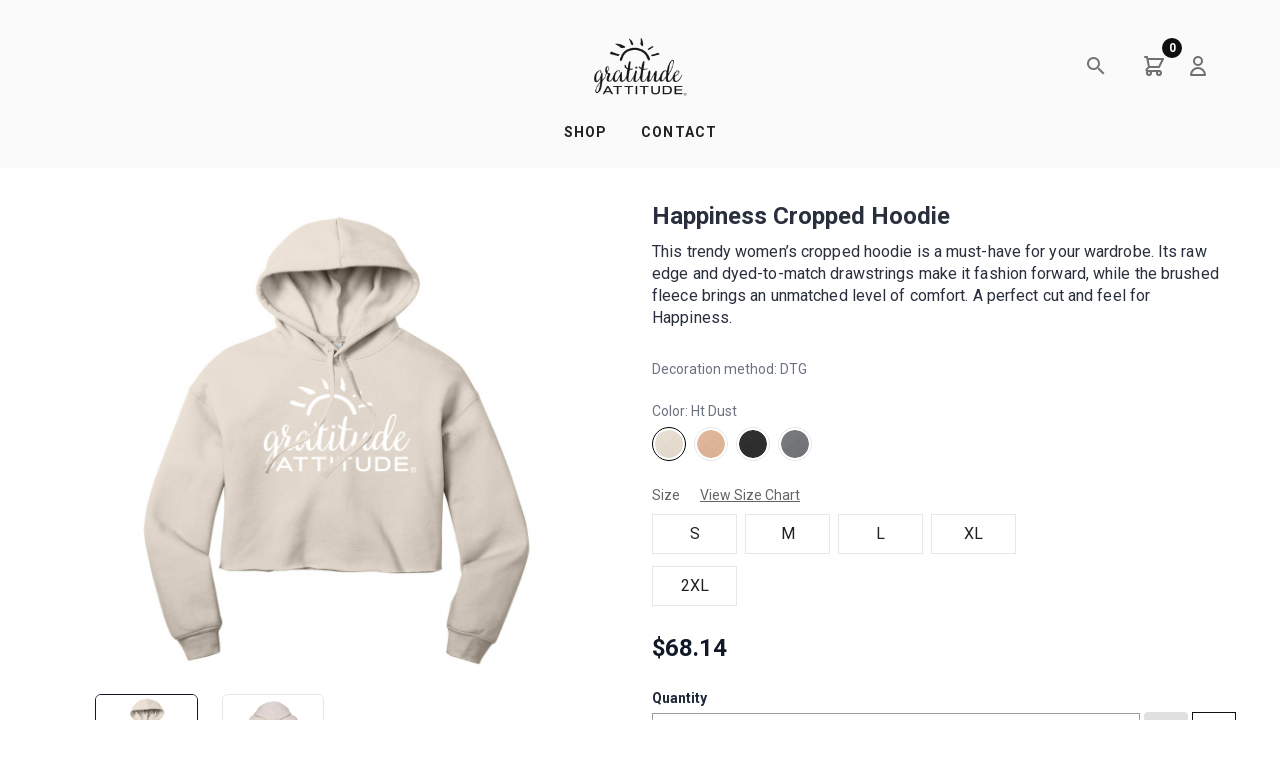

--- FILE ---
content_type: text/html; charset=UTF-8
request_url: https://gratitudeattitude.com/products/happiness-cropped-hoodie
body_size: 164237
content:
<!DOCTYPE html>
<html lang="en">
<head>
    
    
    <style>
        [v-cloak]{
            transition: all 300ms;
            opacity: 0;
            min-height: 650px;
        }

        *:not(.section_text){

        }

        body:not(.section_text) {
            font-family: Open Sans, sans-serif !important;
            .v-application, .product-headline, .product-name{
                font-family: Open Sans, sans-serif !important;
                span,h1,h2,h3,h4,a,label,p,div, .headline, .header, .body-1, .body-2, .display-1, .display-2, .display-3, .body-2, .body-1, .subtitle-1, .subtitle-2, .product-headline, .product-name {
                    font-family: Open Sans, sans-serif !important;
                }
            }
        }
        body:not(.section_text) {
            .v-application .headline, .v-application .title, .product-headline, .product-name {
                line-height: 2rem;
                font-family: Open Sans, sans-serif !important;
            }
        }

         body .header_text {
            color: #fff !important;
        }

        button.primary:not(.header_text), a.primary:not(.header_text)  {
            border-radius: 0px !important;
            color: #fff !important;
        }
        button.primary .v-btn__content, a.primary .v-btn__content {
            color: #fff !important;
        }

        button.primary--text:not(.header_text), a.primary--text:not(.header_text) {
            border-radius: 0px !important;
        }

        .active-tag {
            background-color: #1010131A !important;
        }
    </style>

  
    <!-- Google tag (gtag.js) -->
    <script async src="https://www.googletagmanager.com/gtag/js?id=G-FCNGQDCGQ4"></script>
    <script>
        window.dataLayer = window.dataLayer || [];
        function gtag(){dataLayer.push(arguments);}
        gtag('js', new Date());

        gtag('config', 'G-FCNGQDCGQ4');
    </script>


    <meta charset="utf-8">
    <meta name="viewport" content="width=device-width, initial-scale=1">

    <!-- CSRF Token -->
    <meta name="csrf-token" content="R6OGBZFD3AGrbhjWNpfRbEF5rB9XWoK54RxuaK4m">
        <title itemtype="https://schema.org/title">            Product Happiness Cropped Hoodie
    </title>
    <meta name="description" content="            Happiness Cropped Hoodie, variants:  Color:  Ht Dust  Peach  Black  Storm   Size:  S  M  L  XL  2XL      ">
    <!-- Scripts -->
    <link rel="stylesheet" href="//fonts.googleapis.com/css?family=Roboto:400,500,700,400italic|Material+Icons">
    <link href="https://cdn.jsdelivr.net/npm/@mdi/font@4.x/css/materialdesignicons.min.css" rel="stylesheet">
    <link rel="stylesheet" href="https://cdn.jsdelivr.net/npm/bootstrap@4.0.0/dist/css/bootstrap.min.css" integrity="sha384-Gn5384xqQ1aoWXA+058RXPxPg6fy4IWvTNh0E263XmFcJlSAwiGgFAW/dAiS6JXm" crossorigin="anonymous">

    <link rel="stylesheet" href="/css/app.css?id=46d9963e32bae3e9fe98">
    <!-- Fonts -->
            <link rel="icon" href="https://gratitudeattitude.com/storage/favicons/gratattn95Dd9kn23.png" type="image/x-icon" />
        <link rel="dns-prefetch" href="//fonts.gstatic.com">
        <script src="https://maps.googleapis.com/maps/api/js?libraries=places&key=AIzaSyAMAjBPp_WtaZY-F7BKUcx3XDzKeiLfjh0"></script>
    <!-- Styles -->
   


    <style>
        a.primary .v-btn__content {
            color: #fff !important;
        }
    </style>
</head>
<body style="background-color: transparent; overflow-x: hidden">
<!-- Google Tag Manager (noscript) -->
<noscript><iframe src="https://www.googletagmanager.com/ns.html?id=GTM-MWW9829"
                  height="0" width="0" style="display:none;visibility:hidden"></iframe></noscript>
<!-- End Google Tag Manager (noscript) -->
<input type="hidden" name="recaptcha_token" id="recaptcha-token">
<input type="hidden" name="recaptcha_action" value="homepage">
    <v-app id="app" v-cloak :style="cssVars">
        <div>
                            <div class="sticky-top"
      style="background: #fafafa;">
                                                            <div v-cloak>
            <div style="position:relative" :class="{'container' : $vuetify.breakpoint.smAndUp}">
                <cart-popup :class="{'w-100' : $vuetify.breakpoint.smAndDown}" :style="{'max-width': $vuetify.breakpoint.smAndUp? '440px' : '', 'top': $vuetify.breakpoint.xsOnly? '0px' : '90px',}" href-main="https://gratitudeattitude.com" href-checkout="https://gratitudeattitude.com/view/cart"></cart-popup>
            </div>
            <div class="container py-0">
                <div class="w-100 row justify-space-between align-center mx-0" style="min-height: 90px;">
                    <div style="position: relative; min-height: 60px;" class="col-md-12 h-100 d-flex justify-content-center align-center pb-0">
                        <div v-if="!$root.checkMobile()" class="text-center w-100">
                                                            <a class="ma-auto" href="https://gratitudeattitude.com"><v-img class="ma-auto" :max-width="($root.isMobile)? '150': '300'" contain max-height="60px" src="https://gratitudeattitude.com/storage/media/April2021/gratitude_attitude_logo_web.png" :alt="'logo'"></v-img></a>
                                                    </div>

                                                    <div v-if="$root.checkMobile()" style="position: absolute; height: 100%; width: 100%;" >
                                <div style="position: absolute; right: 0; top: 25%;" class="d-flex justify-center align-center">
                                    <v-btn icon href="https://gratitudeattitude.com/view/cart">
                                        <v-badge v-if="$cart.cart" color="primary"  :content="$cart.allItemsQuantity">
                                            <v-img  class="hover" max-width="24px" max-height="24px" contain :src="$root.getSrc('/default/Shopping_cart.svg')"></v-img>
                                        </v-badge>
                                    </v-btn>
                                                                            <v-btn icon href="https://gratitudeattitude.com/home/active-discount">
                                            <v-img max-width="24px" max-height="24px" contain :src="$root.getSrc('/default/User.svg')"></v-img>
                                        </v-btn>
                                    
                                </div>
                                <a class="ma-auto" href="https://gratitudeattitude.com"><v-img class="ma-auto" :width="($root.isMobile)? '150': '150'" contain max-height="60px" src="https://gratitudeattitude.com/storage/media/April2021/gratitude_attitude_logo_web.png" :alt="'logo'"></v-img></a>
                                                                    <v-btn style="position: absolute; left: 0; top: 25%;" @click="$navigation.toggleSidebar()" icon class="ml-2" large><v-icon>mdi-menu</v-icon></v-btn>
                                                            </div>
                            <div v-if="!$root.checkMobile()" style="position: absolute; right:0;" class="col-md-4 col-6 d-flex flex-column h-100 pb-0 pt-0">
                                <div class="d-flex justify-end align-center text-right h-100">
                                                                            <v-text-field
                                            @focus="$navigation.searchClosed = false"
                                            @blur="$navigation.searchClosed = true"
                                            @keydown.enter="$navigation.search()"
                                            v-model="$navigation.term"
                                            placeholder="Search"
                                            class="no-validation expanding-search"
                                            style="margin-right: 25px!important;"
                                            :class="{'closed' : $navigation.searchClosed && !$navigation.term}"
                                            prepend-inner-icon="mdi-magnify"
                                            clearable
                                        ></v-text-field>
                                                                        <v-btn icon href="https://gratitudeattitude.com/view/cart">
                                        <v-badge v-if="$cart.cart" color="primary"  :content="$cart.allItemsQuantity">
                                            <v-img  class="hover" max-width="24px" max-height="24px" contain :src="$root.getSrc('/default/Shopping_cart.svg')"></v-img>
                                        </v-badge>
                                    </v-btn>
                                                                                    <v-btn class="mx-2" icon href="https://gratitudeattitude.com/home/active-discount">
                                                <v-img max-width="24px" max-height="24px" contain :src="$root.getSrc('/default/User.svg')"></v-img>
                                            </v-btn>
                                                                            <div  v-if="$cart.cart && $cart.cart.code && $cart.cart.code.is_gift_card && $cart.cart.code.discount_number > 0"  style="background: #F3F4F6; border: 1px solid #E5E7EB; border-radius: 16px;padding: 5px 7px;">
                                        <span style="color: #707070; font-weight: 600; font-size: 12px">
                                                                                    $
                                                                                    {{$cart.cart.code.discount_number}}
                                                                                available
                                        </span>
                                    </div>
                                                                            <v-btn v-if="$root.checkMobile()" @click="$navigation.toggleSidebar()" icon class="ml-2" large><v-icon>mdi-menu</v-icon></v-btn>
                                                                    </div>

                            </div>
                        
                    </div>


                                            <div v-if="!$root.checkMobile()" class="col-md-12 col-12 h-100 d-flex justify-content-center align-center">
                            <div v-if="$navigation && $navigation.navigation && !$root.checkMobile()" style="position: relative; width: 100%;" id="main_tollbar"  v-cloak>
                                <v-app-bar
                                    color="#fafafa"
                                    style="padding: 0px"
                                    clipped-left
                                    elevate-on-scroll
                                    dense
                                    scroll-target="#scrolling-techniques-7">
                                    <v-toolbar-items dense class="w-100 d-flex justify-center">
                                                                                    <v-menu attach="#main_tollbar" content-class="main_menu  category_menu " class="w-100" open-on-hover bottom nudge-bottom="48px">
                                                <template v-slot:activator="{on}">
                                                                                                            <v-btn  v-on="on" text>Shop</v-btn>
                                                                                                    </template>
                                                                                                    <v-list class="w-100" dense>
                                                                                                                    <v-list-item>
                                                                <v-list-item-content>
                                                                                                                                            <a class="default-link" href="https://gratitudeattitude.com/categories/t-shirts">T-shirts</a>
                                                                                                                                    </v-list-item-content>
                                                            </v-list-item>
                                                                                                                    <v-list-item>
                                                                <v-list-item-content>
                                                                                                                                            <a class="default-link" href="https://gratitudeattitude.com/categories/tank-tops">Tank Tops</a>
                                                                                                                                    </v-list-item-content>
                                                            </v-list-item>
                                                                                                                    <v-list-item>
                                                                <v-list-item-content>
                                                                                                                                            <a class="default-link" href="https://gratitudeattitude.com/categories/sweatshirts">Sweatshirts</a>
                                                                                                                                    </v-list-item-content>
                                                            </v-list-item>
                                                                                                                    <v-list-item>
                                                                <v-list-item-content>
                                                                                                                                            <a class="default-link" href="https://gratitudeattitude.com/categories/hats">Hats</a>
                                                                                                                                    </v-list-item-content>
                                                            </v-list-item>
                                                                                                            </v-list>
                                                                                            </v-menu>
                                                                                    <v-menu attach="#main_tollbar" content-class="main_menu " class="w-100" open-on-hover bottom nudge-bottom="48px">
                                                <template v-slot:activator="{on}">
                                                                                                            <v-btn  href="https://gratitudeattitude.com/contact" text><a class="default-link" href="https://gratitudeattitude.com/contact">Contact</a></v-btn>
                                                                                                    </template>
                                                                                            </v-menu>
                                                                            </v-toolbar-items>
                                </v-app-bar>
                            </div>
                        </div>
                                    </div>

            </div>
        </div>
    </div>

        <v-navigation-drawer v-model="$navigation.sidebar" app temporary>
            
                                    <v-list-item  class="text-uppercase"  style="font-weight: 650;" href="https://gratitudeattitude.com/">
                        Shop
                    </v-list-item>
                                                        <v-list class="w-100 ml-5" dense>
                                                            <v-list-item>
                                    <v-list-item-content>
                                                                                    <a class="default-link" href="https://gratitudeattitude.com/categories/t-shirts">T-shirts</a>
                                                                            </v-list-item-content>
                                </v-list-item>
                                                            <v-list-item>
                                    <v-list-item-content>
                                                                                    <a class="default-link" href="https://gratitudeattitude.com/categories/tank-tops">Tank Tops</a>
                                                                            </v-list-item-content>
                                </v-list-item>
                                                            <v-list-item>
                                    <v-list-item-content>
                                                                                    <a class="default-link" href="https://gratitudeattitude.com/categories/sweatshirts">Sweatshirts</a>
                                                                            </v-list-item-content>
                                </v-list-item>
                                                            <v-list-item>
                                    <v-list-item-content>
                                                                                    <a class="default-link" href="https://gratitudeattitude.com/categories/hats">Hats</a>
                                                                            </v-list-item-content>
                                </v-list-item>
                                                    </v-list>
                            
                                    <v-list-item  class="text-uppercase"  style="font-weight: 650;" href="https://gratitudeattitude.com/page/contact">
                        Contact
                    </v-list-item>
                                                    </v-navigation-drawer>



                        <v-content  style="padding: 0px 0px">
                                    <div id="slawek" :style="'margin-top:' + $navigation.height+ 'px!important'"  class="flex-center position-ref">
                                    <div class="ma-auto" style="position: relative;">
                        <div v-if="$cart.popup.show" class="w-100 h-100" style="position: absolute; top: 0; transition:  all 300ms" :class="{'grayed-bg': $cart.popup.show}"></div>
                            <div id="myModal" style="z-index: 9999999999999!important;" class="modal">
        <span id="close">&times;</span>
        <img class="modal-content" id="zoomedImg">
        <div id="caption"></div>
    </div>
    <div class="container mt-5" v-cloak>
        <div class="row mt-5">
            <div class="col-sm-6 col-md-6 d-flex flex-column align-center justify-center">


                <div class="single-product-slider">
                    <div class="wrapper">
                        <div class="carousel">
                            <img v-for="image in $product.getCurrentColorImages" :src="getSrc(image)" @click="$product.setActivePhotoWithColor(image)" alt="img" style="width: 400px; height: 400px" draggable="false">
                        </div>
                    </div>
                    <div style="text-align:center">
                        <span class="dot" :class="index == $product.photoIndex ? 'active' :''" v-for="(image, index) in $product.variantsPhotosArray"></span>
                    </div>
                </div>

                <div class="singe-product-zoom-images">
                    <zoom-on-hover :scale="1.5" class="product-image" v-if="!$product.activePhoto" width="100%"  img-normal="https://gratitudeattitude.com/storage/custom-photos/July2021/heather_dust7502-1-Nmk7r.jpg" >
                                            </zoom-on-hover>

                    <zoom-on-hover class="product-image" :scale="1.5"  v-if="$product.activePhoto" width="100%" :img-normal="getSrc($product.activePhoto)">
                                            </zoom-on-hover>
                </div>
                <div style="max-width: 482px;" class="row w-100 justify-center singe-product-zoom-images">
                    <div class="w-100" v-if="$product.product">
                        <div class="row" style="position: relative;" v-if="$product.getCurrentColorImages.length > 4">
                            <v-icon :style="{left:  $root.isMobile ? '-20px' : '-35px'}"   class="chevron_icon" @click="$product.photoIndex > 0 ? $product.photoIndex-- : $product.photoIndex = 0;">mdi-chevron-left</v-icon>
                            <div v-for="(image,index) in $product.getCurrentColorImages" v-if="index >= $product.photoIndex && index < ($product.photoIndex+4)"  class="col-md-3 col-sm-3 col-3 d-flex flex-column align-center">
                                <v-img :class="$product.isActivePhoto(image) ? 'thumbnail-active' : 'thumbnail-inactive'" style="cursor: pointer" @click="$product.setActivePhotoWithColor(image)" :src="getSrc(image)" width="100%" max-width="" max-height="130px" contain></v-img>
                                <span v-if="!$product.product.is_custom" class="mt-2" :class="$product.isActivePhoto(image) ? 'thumbnail-active-text' : 'thumbnail-inactive-text'" v-html="$product.getImageSide(image)"></span>
                            </div>
                            <v-icon :style="{right:  $root.isMobile ? '-20px' : '-35px'}" class="chevron_icon chevron_icon_right" @click="$product.photoIndex != 8 -4 ? $product.photoIndex++ : $product.photoIndex = 8-4;">mdi-chevron-right</v-icon>
                        </div>
                        <div v-else  class="row" style="position: relative;">
                            <div v-for="(image,index) in $product.getCurrentColorImages"  v-if="index >= $product.photoIndex && index < ($product.photoIndex+4)"  class="col-md-3 col-sm-3 col-3 d-flex flex-column align-center">
                                <v-img :class="$product.isActivePhoto(image) ? 'thumbnail-active' : 'thumbnail-inactive'" style="cursor: pointer" @click="$product.setActivePhotoWithColor(image)" :src="getSrc(image)" width="100%" max-height="130px" contain></v-img>
                                <span v-if="!$product.product.is_custom" class="mt-2" :class="$product.isActivePhoto(image) ? 'thumbnail-active-text' : 'thumbnail-inactive-text'" v-html="$product.getImageSide(image)"></span>
                            </div>
                        </div>
                    </div>
                </div>


                
            </div>


            <div class="col-sm-6 col-md-6 py-0" style="z-index: 0" >
                <div class="col-md-12 py-0 px-0">
                    <div class="col-xl-12 col-lg-12 col-md-12 o-9 pl-0">
                        <h1 class="product-name">Happiness Cropped Hoodie</h1>
                                                    <span class="product-desc" style="max-width: 100%;"><p><span style="letter-spacing: 0.1px;">This trendy women’s cropped hoodie is a must-have for your wardrobe. Its raw edge and dyed-to-match drawstrings make it fashion forward, while the brushed fleece brings an unmatched level of comfort. A perfect cut and feel for Happiness.</span><br></p></span>
                                            </div>

                                            <div class="mb-1">
                            <span class="product-color-swatch-label">Decoration method: {{$product.getDecorationMethod }}</span>
                        </div>
                                        <v-form ref="product_form" class="w-100" style="border-top: 2px solid white; border-radius: 11px">
                        <div class="col-lg-8 col-md-12 col-sm-12 pl-0 pb-0" v-if="$product.allSizes['Size'] && $product.allSizes['Size'].length > 1 || $product.allColors['Color'] && $product.allColors['Color'].length > 1" style="border-bottom: 2px solid white; border-radius: 11px;">
                            <v-select
                                :menu-props="{'offset-y': true}"
                                class="no-validation my-7 rounded-0 not_rounded"
                                :rules="[validationRules.required]"
                                @mousedown="$product.resetAttribute(key)"
                                @change="$product.lookForPhoto()"
                                v-if="attribute.length > 0 && key !=='Size' && !$product.allSwatches && $product.allColors['Color'] && $product.allColors['Color'].length > 1"
                                :items="attribute" item-text="value"
                                return-object
                                v-model="$product.selectedAttributes[key]"
                                v-for="(attribute, key) in $product.availableAttributes"
                                outlined
                                :label="$product.product.color_label">
                            </v-select>
                            <div v-if="$product.allSwatches && $product.allColors['Color'] && $product.allColors['Color'].length > 1" class="d-flex flex-column" style="width: 100%;">
                                <div>
                                    <div class=" mb-1">
                                        <span class="product-color-swatch-label">Color: {{$product.selectedAttributes['Color'] ? $product.selectedAttributes['Color'].value : ''}}</span>
                                    </div>
                                </div>
                                <div class="d-flex flex-row flex-wrap" style="width: 100%;">
                                    <div  data-toggle="tooltip" data-placement="top" :title="color.value" v-if="$product.selectedAttributes" :style="[$product.selectedAttributes['Color'] && $product.selectedAttributes['Color'].id == color.id ? {'border': '1px solid black'} : {'border': '1px solid #E5E7EB'}]" @click="$product.changeColor(color)" v-for="color in $product.allColors['Color']" class="mr-2 d-flex align-center justify-center mb-1 color-swatch-border">
                                        <div class="color-swatch swatch-button">
                                            <v-img v-if="color.color_swatch" style="border-radius: 100%;" width="100%" height="100%" contain :src="getSrc(color.color_swatch)"></v-img>
                                        </div>
                                    </div>
                                </div>
                            </div>
                            <div v-if="$product.product &&!$product.product.is_custom && $product.allColors['Color'] && $product.allColors['Color'].length === 1" class="mb-1">
                                <span class="product-color-swatch-label">Color: {{$product.selectedAttributes['Color'] ? $product.selectedAttributes['Color'].value : ''}}</span>
                            </div>
                            <div v-if="$product.allSizes['Size'] && $product.allSizes['Size'].length > 1" class="d-flex flex-column my-5" style="width: 100%;">
                                <div>
                                    <div class="o-7 fs-14 d-flex flex-row">
                                      {{$product.product.size_label}}
                                                                              <a href="https://www.apparelvideos.com/cs/CatalogBrowser?todo=mm&amp;productId=BC7502" target="_blank" style="text-decoration: underline;" class="ml-5">
                                          View Size Chart
                                        </a>
                                                                          </div>
                                </div>
                                <div class="d-flex flex-row flex-wrap">
                                    <div v-if="$product.selectedAttributes && $product.variantSizes.indexOf(size.value)>=0" :style="[$product.selectedAttributes['Size'] && $product.selectedAttributes['Size'].id == size.id ? {'color': 'white','background': 'black'} : {}]" @click="$product.changeSize(size)" v-for="size in $product.allSizes['Size']" :class="[(size.value == 'OSFA' || size.value == 'Adjustable') ? 'mt-2 oneSizeHat col-2 mr-2 d-flex align-center justify-center mb-1 sizeChart' : 'mt-2 mr-2 d-flex align-center justify-center mb-1 sizeChart product-size-label']">
                                        <span v-if="size.value == 'OSFA'">one size</span>
                                        <span v-else-if="size.value == 'Adjustable'">one size</span>
                                        <span v-else-if="size.value == 'SM'">S</span>
                                        <span v-else-if="size.value == 'MD'">M</span>
                                        <span v-else-if="size.value == 'LG'">L</span>
                                        <span v-else-if="size.value == '2X'">2XL</span>
                                        <span v-else-if="size.value == '3X'">3XL</span>
                                        <span v-else-if="size.value == '4X'">4XL</span>
                                        <span v-else>{{size.value}}</span>
                                    </div>
                                </div>
                                <div v-if="$product.availability > 0 && $product.availability <= 10">
                                    <span>Only&nbsp;{{$product.availability}}&nbsp;{{$product.availability == 1 ? 'piece is' : 'pieces are' }}&nbsp;available.</span>
                                </div>
                                <div v-if="$product.availableAmountOfProductsBeforeAddingToCart < $product.chosenQuantityToAddToCart">
                                  <span>
                                      Only {{ $product.quantity }} {{ $product.quantity == 1 ? 'item was' : 'items were'}} added to due to limited product
                                  </span><br>
                                    <span>Please consider another option</span>
                                </div>
                            </div>
                            <div v-if="$product.product && !$product.product.is_custom && $product.allColors['Size'] && $product.allColors['Size'].length === 1 && $product.selectedAttributes['Size'] && ($product.selectedAttributes['Size'].value !== 'OS' && $product.selectedAttributes['Size'].value !== 'OSFA')" class="mb-1">
                                <span class="product-color-swatch-label">Size: {{$product.selectedAttributes['Size'] ? $product.selectedAttributes['Size'].value : ''}}</span>
                            </div>
                        </div>
                        <div v-else-if="$product.product && !$product.product.is_custom" class="col-lg-8 col-md-12 col-sm-12 pl-0 pb-0" v-else style="border-bottom: 2px solid white; border-radius: 11px;">
                            <div v-if="$product.allColors['Color'] && $product.allColors['Color'].length === 1" class="mb-1">
                                <span class="product-color-swatch-label">Color: {{$product.selectedAttributes['Color'] ? $product.selectedAttributes['Color'].value : ''}}</span>
                            </div>
                            <div v-if="$product.allSizes['Size'] && $product.allSizes['Size'].length === 1 && $product.selectedAttributes['Size'] && ($product.selectedAttributes['Size'].value !== 'OS' && $product.selectedAttributes['Size'].value !== 'OSFA')" class="mb-1">
                                <span class="product-color-swatch-label">Size: {{$product.selectedAttributes['Size'] ? $product.selectedAttributes['Size'].value : ''}}</span>
                            </div>
                        </div>
                        <div class="row">
                                                            <div class="col-md-12 pt-0" v-if="$website.is_admin || ($website.website && !$website.website.is_launched && $website.website.active) || $product.product && $product.product.has_all_files">
                                  <span class="price">
                                                                                ${{$product.getProductFinalPrice }}
                                                                        </span>
                                </div>
                                                        <div v-if="$product.product && $product.bulk_tiers && Object.keys($product.getBulkTiers).length > 0" class="col-lg-12 col-md-12 col-sm-12 col-12 py-0">
                                <div>
                                  <span style="color: #6B7280; font-size: 14px; font-weight: 400;">Tiered Pricing - buy more and save</span>
                                </div>

                                <v-simple-table style="border: 1px solid #D1D5DB; overflow: hidden; box-shadow: 0px 1px 12px rgba(0, 0, 0, 0.04), 0px 1px 40px rgba(0, 0, 0, 0.05); border-radius: 8px!important;">
                                  <template v-slot:default>
                                    <thead>
                                    <tr class="simple-table-header" style="border-radius: 8px!important;">
                                      <th class="text-center hover px-0" style="border-right: 1px solid #D1D5DB!important;">
                                        <span>QUANTITY</span>
                                      </th>
                                      <th class="text-center hover px-0">
                                        <span>DISCOUNTED PRICE</span>
                                      </th>
                                    </tr>
                                    </thead>
                                    <tbody>
                                    <tr
                                      v-for="(price, quantity, index) in $product.getBulkTiers"
                                      :key="'bulk_' + quantity"
                                      class="hover"
                                      :class="$product.isTierActive(quantity) ? 'active-container-content' : ''"
                                      v-if="$order.show_more_tiers || index < 1"
                                    >
                                      <td class="px-0 text-center table-container-content table-container-content-left">
                                        <span>{{ quantity }}</span>
                                      </td>
                                      <td class="px-0 text-center table-container-content table-container-content-right">
                                        <span>${{ parseFloat(price) | currency }} / item</span>
                                      </td>
                                    </tr>
                                    <tr style="height: 38px;" v-if="$order.show_more_tiers">
                                      <td style="height: 38px;"></td>
                                      <td style="height: 38px;">
                                        <a href="/contact" target="_blank" style="height: 38px;">
                                          Please use our contact form for larger quantities
                                        </a>
                                      </td>
                                    </tr>
                                    </tbody>
                                  </template>
                                </v-simple-table>
                              <div class="d-flex flex-row justify-center">
                                <span style="font-size: 12px;" class="hover" @click="$order.show_more_tiers = !$order.show_more_tiers">Show {{$order.show_more_tiers ? 'less' : 'more'}}</span>
                              </div>
                              </div>
                                                        <div class="col-12 pb-0" v-if="$website.is_admin || ($website.website && !$website.website.is_launched && $website.website.active) || $product.product && $product.product.has_all_files">
                                <number-without-icons-component v-if="$product.product" :min="$product.product.min_quantity" :validate_qty="true" :max="$product.availability" v-model="$product.quantity" :label="'Input quantity'"></number-without-icons-component>
                            </div>
                            <div v-if="$website.is_admin || ($website.website && !$website.website.is_launched && $website.website.active) || $website.website && $website.website.active &&  $product.product && $product.product.has_all_files" class="col-12 pt-0 w-100 d-flex flex-row align-end">
                                <v-btn v-if="($product.availability > 0 || ($product.availability == -2)) && $product.is_customizable" @click="($product.validateProductForm($refs.product_form))? $product.addToCart() : null" :loading="$product.loading" min-height="44px" class="w-100" tile dark color="primary">Customize</v-btn>
                                <v-btn v-else-if="$product.availability > 0 || ($product.availability == -2)" @click="$quantity_form.clicked = true; ($product.validateProductForm($refs.product_form) && $quantity_form.validateForm())? $product.addToCart() : null" :loading="$product.loading" min-height="44px" class="w-100 white--text" tile  color="primary">Add to cart</v-btn>
                                <v-btn v-else :loading="$product.loading" min-height="44px" class="w-100" tile dark color="red">Out of Stock</v-btn>
                            </div>
                            <div v-else-if="$product.product && $product.product.has_all_files" class="col-12 w-100 d-flex flex-row align-end">
                                <v-btn :loading="$product.loading" min-height="44px" class="w-100" tile dark color="red">Store is currently not available</v-btn>
                            </div>
                            <div v-else-if="$product.product" class="col-12 d-flex flex-row align-center">
                                <span style="background: #E65D10; width: 8px; height: 8px; border-radius: 100%"></span>
                                <span style="font-weight: 600;font-size: 20px;line-height: 32px;color: #111827;" class="ml-3">Coming soon!</span>
                            </div>
                          <div class="col-12 pt-0">
                            <p class="ma-0" style="font-size: 14px;">
                                                              Our products are custom made for you. Orders typically ship within 10 business days.<br>
                                All sales are final so please confirm your size and color selection.
                                                          </p>
                          </div>

                        </div>
                        <v-alert color="primary" type="info" v-for="err in $product.errors">{{err}}</v-alert>
                        <div class="row px-0 py-0 addinfo-positioner">
                                                            <div class="col-lg-12 col-md-12 col-sm-12 col-12 mt-2">
                                  <ul style="box-sizing: border-box; outline: none; margin: 0px 0px 0px 10px; padding: 10px 10px 5px; list-style-position: initial; list-style-image: initial; color: #605f5f; font-family: AvenirNextLTPro, Arial, sans-serif; font-size: 13px;"><li style="box-sizing: border-box; outline: none; padding-bottom: 5px; margin: 0px; list-style: disc !important;">Side seamed</li><li style="box-sizing: border-box; outline: none; padding-bottom: 5px; margin: 0px; list-style: disc !important;"> Dropped shoulders</li><li style="box-sizing: border-box; outline: none; padding-bottom: 5px; margin: 0px; list-style: disc !important;"> Raw hem</li><li style="box-sizing: border-box; outline: none; padding-bottom: 5px; margin: 0px; list-style: disc !important;"> 7-ounce, 52/48 Airlume combed and ring spun cotton/poly fleece, 32 singles</li></ul>
                                </div>
                            
                            <div class="col-12 pa-0">
                                                            </div>
                        </div>
                    </v-form>
                </div>

                            </div>

                    </div>
    </div>
                    </div>
                </div>
            </v-content>
        </div>

                    <welcome-dialog></welcome-dialog>
                <sizes-dialog></sizes-dialog>
        <div style="position: relative">
            <cart-component></cart-component>
            <error-component></error-component>
                                    <div class="container mt-auto">
        <div class="pt-5">
            <v-divider></v-divider>
            <div class="row mx-0 mt-5">
                            </div>
            <div class="text-center mt-5 w-100">
                <a class="ma-auto" href="https://gratitudeattitude.com"><v-img class="ma-auto" :max-width="($root.isMobile)? '150': '300'" contain max-height="60px" src="https://gratitudeattitude.com/storage/media/April2021/gratitude_attitude_logo_web.png" :alt="'logo'"></v-img></a>
            </div>
            <div class="d-flex flex-row flex-wrap justify-center mt-5">
                                                            <v-btn href="https://gratitudeattitude.com/terms-of-use" text><a class="default-link" href="https://gratitudeattitude.com/terms-of-use">Terms of Use</a></v-btn>
                                                                                <v-btn href="https://gratitudeattitude.com/privacy-policy" text><a class="default-link" href="https://gratitudeattitude.com/privacy-policy">Privacy Policy</a></v-btn>
                                                                                <v-btn href="https://gratitudeattitude.com/contact" text><a class="default-link" href="https://gratitudeattitude.com/contact">Contact</a></v-btn>
                                                </div>

            <div class="d-flex custom_made_text flex-wrap justify-center mt-5">
                                    <p class="ma-0 text-center">
                      <span style="font-weight: bold;">Our products are custom made for you. Orders typically ship within 10 days.</span>
                    </p>
                            </div>
            <div class="d-flex flex-wrap justify-center mt-5">
                                            <p class="mr-1" style="font-size: 10px;">&copy;&nbsp;2026&nbsp;Gratitude Attitude</p>

                                                    <p class="ml-1" style="font-size: 10px;"><a style=" text-decoration: none;" href="http://singleservemerch.com/">Powered by Single Serve</a></p>
                                            
                </div>
        </div>
    </div>
            <div class="py-2 primary w-100">
            <div class="container">
                <div class="d-flex flex-wrap justify-center">
                                                                        <a href="https://www.instagram.com/gratitudeattitudeofficial" class="mx-5" target="_blank" style="text-decoration: none">
                                <v-icon dark>mdi-instagram</v-icon>
                            </a>
                                                          </div>
            </div>
        </div>
    
                                <div class="errors" v-cloak>
    <transition-group name="slide-up">
        <v-alert dismissible :key="error.id" v-for="error in $navigation.errors" :type="error.type">{{error.text}}</v-alert>
    </transition-group>
</div>
        </div>
    </v-app>
<script type="text/javascript">
    window._mfq = window._mfq || [];
    (function() {
        var mf = document.createElement("script");
        mf.type = "text/javascript"; mf.defer = true;
        mf.src = "//cdn.mouseflow.com/projects/8c249e98-85ab-4989-97b7-797c7237c1e7.js";
        document.getElementsByTagName("head")[0].appendChild(mf);
    })();
</script>
</body>
<script>
    var base_url = 'https://gratitudeattitude.com';
    var admin_url = 'https://legacy.singleservemerch.com/app';
    var server_locale = 'en';
    var relative_url= 'https://gratitudeattitude.com';
</script>
<script src="/js/app.js?id=d0905f87c1ce82d94109"></script>
<script>
    Vue.prototype.$website.setWebsite({"id":212,"name":"Grat Att","url":"gratatt","logo":"media\/April2021\/gratitude_attitude_logo_web.png","apiKey":"3450ccc99c54399389a39388da122ee4","active":1,"user_id":22407,"profill_customer_id":null,"data":{"search_form":1},"created_at":"2021-06-14","updated_at":"2026-01-22T11:02:29.000000Z","external_id":null,"external_key":null,"from_onboard":0,"example_data":[],"temporary_referral":null,"domain":"gratitudeattitude.com","domain_verified_at":"2026-01-22 00:00:00","favicon":"favicons\/gratattn95Dd9kn23.png","store_owner_earnings":100,"daily_report":1,"display_prices":1,"newsletter":1,"code_required":1,"logo_placement":"center","stripe_account_id":"acct_1L5tN82SwSXyY5Aw","stripe_oauth_key":null,"anet_merchant_id":null,"anet_merchant_key":null,"margin":1,"integration_type":"smake","display_poweredby":1,"card":null,"sticker":null,"apple_domain_created":1,"is_forbidden":0,"whitelisted_domains":1,"whitelisted_emails":[],"view_hash":"$2y$10$gY\/dYLTaHoCuF..2.LKlIONN6sQfOnEQMjt32FJ2\/4swOeQB2YbwW","po_orders":0,"points":0,"stripe_id":"cus_MVc5LyQPFaZsps","pm_type":null,"pm_last_four":null,"trial_ends_at":null,"departments_active":0,"notes":0,"is_demo":0,"whitelist":0,"whitelist_emails":[],"mail_configuration":[],"salesperson":null,"is_launched":1,"archived_at":null,"calculate_tax":1,"preferred_carriers":[],"display_additional_sign_in_text":0,"additional_sign_in_text":"","show_sso":1,"allow_store_request":1,"store_contact_emails":["toddr@singleservemerch.com"],"custom_form_builder":[],"connect_miniorange":0,"mo_config_id":0,"is_newly_created":0,"force_location_address":0,"third_party":0,"in_hands_date":1,"goshippo_token":null,"cheapest_shipment":0,"bulk_products":0,"deleted_at":null,"default_plan":"admin","tax_exempt":0,"reference_required":1,"reference_name":"Reference","office_location_name":"Select saved address from list","department_label":"Department","display_code_container":0,"max_products":9999,"default_products_filter_sort":"position","is_country_select_disabled":0,"link":"https:\/\/gratitudeattitude.com","linkToWebsite":"https:\/\/gratitudeattitude.com?view_hash=$2y$10$gY\/dYLTaHoCuF..2.LKlIONN6sQfOnEQMjt32FJ2\/4swOeQB2YbwW","updated_at_us":"January 22, 2026 5:02","configurated":true,"is_configurated":true,"created_at_us":"06\/14\/2021","archived_at_us":null,"has_levels":false,"plan":"admin","amount_of_products":15,"address_valid":true,"stripe_valid":true,"users_from_reports":{"users":[],"invited":[]},"limits":{"custom_domain_support":true,"extended_store_theme":"gallery","products":200,"third_party_payment":true,"tiered_pricing":true,"bulk_orders":true,"user_roles":true,"purchase_orders":true,"departments":true,"office_locations":true,"sso":true,"custom_products":true,"private_stores":true,"new_product_creator":true,"add_to_favorites":true,"import_giftcards":true,"giftcards":true,"company_accounts":9999,"shipping_fees":true,"customized_emails":true},"remaining_trial_days":null,"user":{"id":22407,"role_id":2,"name":"Judy Swartz","email":"swartzj@sbcglobal.net","avatar":"users\/default.png","email_verified_at":"2022-09-26T23:15:02.000000Z","settings":[],"created_at":"26\/09\/2022","updated_at":"2024-11-14T02:24:54.000000Z","city":null,"birth_date":null,"zip_code":null,"street":null,"phone":null,"image":"default\/avatar.jpg","password_reset_hash":null,"last_password_reset":null,"tags":[],"information_ended_at":"2023-10-23 07:07:14","website_id":212,"parent_id":null,"second_paypal_account":"{\"id\":\"acct_1QKoXn2RuiGMFHAR\",\"object\":\"account\",\"business_profile\":{\"annual_revenue\":null,\"estimated_worker_count\":null,\"mcc\":\"7299\",\"name\":\"Yajddot LLC\",\"support_address\":{\"city\":\"Milwaukee\",\"country\":\"US\",\"line1\":\"6600 West Calumet Road\",\"line2\":null,\"postal_code\":\"53223\",\"state\":\"WI\"},\"support_email\":null,\"support_phone\":\"+14148395317\",\"support_url\":null,\"url\":\"www.inktothepeople.com\"},\"capabilities\":{\"acss_debit_payments\":\"active\",\"affirm_payments\":\"active\",\"afterpay_clearpay_payments\":\"active\",\"amazon_pay_payments\":\"active\",\"bancontact_payments\":\"active\",\"card_payments\":\"active\",\"cartes_bancaires_payments\":\"pending\",\"cashapp_payments\":\"active\",\"eps_payments\":\"active\",\"ideal_payments\":\"active\",\"klarna_payments\":\"active\",\"link_payments\":\"active\",\"p24_payments\":\"active\",\"transfers\":\"active\",\"us_bank_account_ach_payments\":\"active\"},\"charges_enabled\":true,\"controller\":{\"fees\":{\"payer\":\"account\"},\"is_controller\":true,\"losses\":{\"payments\":\"stripe\"},\"requirement_collection\":\"stripe\",\"stripe_dashboard\":{\"type\":\"full\"},\"type\":\"application\"},\"country\":\"US\",\"created\":1731534972,\"default_currency\":\"usd\",\"details_submitted\":true,\"email\":\"toddr@inktothepeople.com\",\"external_accounts\":{\"object\":\"list\",\"data\":[{\"id\":\"ba_1QKqgx2RuiGMFHARznNrR2zL\",\"object\":\"bank_account\",\"account\":\"acct_1QKoXn2RuiGMFHAR\",\"account_holder_name\":null,\"account_holder_type\":null,\"account_type\":null,\"available_payout_methods\":[\"standard\"],\"bank_name\":\"NATIONAL EXCHANGE BANK & TRUST\",\"country\":\"US\",\"currency\":\"usd\",\"default_for_currency\":true,\"fingerprint\":\"9tmhczMQZN8FO4oh\",\"future_requirements\":{\"currently_due\":[],\"errors\":[],\"past_due\":[],\"pending_verification\":[]},\"last4\":\"7805\",\"metadata\":[],\"requirements\":{\"currently_due\":[],\"errors\":[],\"past_due\":[],\"pending_verification\":[]},\"routing_number\":\"075900766\",\"status\":\"new\"}],\"has_more\":false,\"total_count\":1,\"url\":\"\\\/v1\\\/accounts\\\/acct_1QKoXn2RuiGMFHAR\\\/external_accounts\"},\"future_requirements\":{\"alternatives\":[],\"current_deadline\":null,\"currently_due\":[],\"disabled_reason\":null,\"errors\":[],\"eventually_due\":[],\"past_due\":[],\"pending_verification\":[]},\"metadata\":[],\"payouts_enabled\":true,\"requirements\":{\"alternatives\":[],\"current_deadline\":1734135339,\"currently_due\":[],\"disabled_reason\":null,\"errors\":[],\"eventually_due\":[\"person_1QKieV2RtfQUpDtcoJsHCFKG.id_number\"],\"past_due\":[],\"pending_verification\":[\"company.tax_id\"]},\"settings\":{\"bacs_debit_payments\":{\"display_name\":null,\"service_user_number\":null},\"branding\":{\"icon\":\"file_1QKoXnCqkUPbjGHWxHsEpIom\",\"logo\":null,\"primary_color\":null,\"secondary_color\":null},\"card_issuing\":{\"tos_acceptance\":{\"date\":null,\"ip\":null}},\"card_payments\":{\"decline_on\":{\"avs_failure\":false,\"cvc_failure\":true},\"statement_descriptor_prefix\":\"INKTOTHEPL\",\"statement_descriptor_prefix_kana\":null,\"statement_descriptor_prefix_kanji\":null},\"dashboard\":{\"display_name\":\"Inktothepeople\",\"timezone\":\"Etc\\\/UTC\"},\"invoices\":{\"default_account_tax_ids\":null},\"payments\":{\"statement_descriptor\":\"INKTOTHEPEOPLE.COM\",\"statement_descriptor_kana\":null,\"statement_descriptor_kanji\":null},\"payouts\":{\"debit_negative_balances\":true,\"schedule\":{\"delay_days\":2,\"interval\":\"daily\"},\"statement_descriptor\":null},\"sepa_debit_payments\":[]},\"tos_acceptance\":{\"date\":1731543297},\"type\":\"standard\"}","taxjar_api_key":null,"production_margin":1.15,"last_login":"2024-11-13 18:17:29","customization":0,"stripe_id":null,"pm_type":null,"pm_last_four":null,"trial_ends_at":null,"default_plan":null,"stripe_account_id":null,"custom_product":0,"shoppers":0,"level":null,"custom_percentage_product_margin":0,"hit_id":null,"hit_key":null,"invitation_sent_at":null,"max_debt":0,"promo_code":0,"profill":0,"page_view":25,"google_id":null,"microsoft_id":null,"social_media_fingerprints":null,"username":null,"show_additional_options":0,"invited_user":0,"miniorange_id":null,"company_id":70,"can_create_stores":1,"connect_future_stores":1,"suspended":0,"first_name":"Judy","second_name":"Swartz","current_subscription":null,"plan":"free","balance":0,"user_websites":[{"id":212,"name":"Grat Att","logo":"media\/April2021\/gratitude_attitude_logo_web.png"},{"id":615,"name":"Demo Store","logo":"media\/July2021\/acc-logo-alone.png"}],"has_payment_method":true},"attachments":[{"id":136749,"website_id":212,"type":"contact","name":null,"desc":null,"image":null,"created_at":"2024-01-20T17:06:56.000000Z","updated_at":"2024-01-20T17:06:56.000000Z","url":null,"data":{"title":null,"desc":null,"email":null,"thank_you":null},"html":null,"css":null,"sections":[],"footer":0},{"id":136750,"website_id":212,"type":"header_text","name":null,"desc":null,"image":null,"created_at":"2024-01-20T17:06:56.000000Z","updated_at":"2024-01-20T17:06:56.000000Z","url":null,"data":{"redirect":true,"siteWideAlertHeaderFontSize":10,"siteWideAlertHeaderFontStyle":"normal","siteWideAlertHeaderFontWeight":"normal"},"html":null,"css":null,"sections":[],"footer":0},{"id":136751,"website_id":212,"type":"footer","name":null,"desc":null,"image":null,"created_at":"2024-01-20T17:06:56.000000Z","updated_at":"2024-01-20T17:06:56.000000Z","url":null,"data":{"columns":[{"width":3,"content":null,"links":[{"title":"Contact","url":"\/contact"},{"title":"Privacy","url":"\/privacy-policy"},{"title":"Terms of Use","url":"\/terms-of-use"}]}],"links":[],"media":[{"type":"ig","url":"https:\/\/www.instagram.com\/gratitudeattitudeofficial","value":"ig","icon":"mdi-instagram"}],"top_text":null,"copyrigth_text":"Gratitude Attitude","custom_made_text":"<span style=\"font-weight: bold;\">Our products are custom made for you. Orders typically ship within 10 days.<\/span>"},"html":null,"css":null,"sections":[],"footer":0},{"id":136752,"website_id":212,"type":"color_primary","name":"#101013","desc":null,"image":null,"created_at":"2024-01-20T17:06:56.000000Z","updated_at":"2024-01-20T17:06:56.000000Z","url":null,"data":[],"html":null,"css":null,"sections":[],"footer":0},{"id":136753,"website_id":212,"type":"color_secondary","name":"#FFFFFF","desc":null,"image":null,"created_at":"2024-01-20T17:06:56.000000Z","updated_at":"2024-01-20T17:06:56.000000Z","url":null,"data":[],"html":null,"css":null,"sections":[],"footer":0},{"id":136754,"website_id":212,"type":"color_footer","name":"#101013","desc":null,"image":null,"created_at":"2024-01-20T17:06:56.000000Z","updated_at":"2024-01-20T17:06:56.000000Z","url":null,"data":[],"html":null,"css":null,"sections":[],"footer":0},{"id":136755,"website_id":212,"type":"home_page","name":null,"desc":null,"image":null,"created_at":"2024-01-20T17:06:56.000000Z","updated_at":"2024-01-20T17:06:56.000000Z","url":null,"data":[{"sort_products":[],"row_limit":3,"data":{"type":"products","data":{"file_name":"products","type":"products","image":"preview_sections\/products.png"},"full_html":{"full_html":{"file_name":"products","type":"products","image":"preview_sections\/products.png"}},"row_limit":3,"sort_products":[],"view":"products","file_name":"products","image":"preview_sections\/products.png"},"limit":"30","file_name":"products","type":"custom","image":"preview_sections\/products.png","sort_by":"Position","full_html":{"full_html":{"file_name":"products","type":"products","image":"preview_sections\/products.png"}},"view":"products"}],"html":null,"css":null,"sections":[{"url":"media\/June2021\/gratitude_attitude_cover_banner-1-cdnyV.jpg","position":"container","additional_option":false,"website_url":null,"newWindow":false,"type":"banner","id":"m2vKQh"},{"title":null,"type":"products","display":"random","row_limit":3,"limit":"30","show_all":false,"all_products":false,"sort_by":"Position","id":"1iNgTP","sort_products":[],"chosen_products":[]}],"footer":0},{"id":136756,"website_id":212,"type":"menu","name":null,"desc":null,"image":null,"created_at":"2024-01-20T17:06:56.000000Z","updated_at":"2024-01-20T17:06:56.000000Z","url":null,"data":[{"type":"top","name":"Main menu","items":[{"name":"Shop","url":"https:\/\/gratatt.singleservemerch.com\/","type":null,"id":"0BzLjZ6VMXDOXRlu2vOU","children":[],"loadCat":"1","selected_categories":[]},{"name":"About","url":"about-us","type":null,"id":"RSan8dRihLJoMUu0Yx1r","children":[],"selected_categories":[]},{"name":"Contact","url":"\/page\/contact","type":null,"id":"0Ws4016rSmEOPUgrvQbe","children":[],"selected_categories":[]},{"name":"Our Gallery","url":"\/gallery","type":null,"id":"e8SUKgf2T9EVUWre0TEZ","children":[],"selected_categories":[]}]},{"type":"footer","name":"Footer menu","items":[]}],"html":null,"css":null,"sections":[],"footer":0},{"id":136757,"website_id":212,"type":"banners","name":"full","desc":null,"image":null,"created_at":"2024-01-20T17:06:56.000000Z","updated_at":"2024-01-20T17:06:56.000000Z","url":null,"data":[{"name":null,"desc":null,"image":"media\/June2021\/gratitude_attitude_cover_banner-1-cdnyV.jpg","data":["main"],"url":null,"type":"banners"},{"name":null,"desc":null,"image":"media\/July2021\/sunset-cover-8.jpg","data":[],"url":null,"type":"banners","additional_urls":["\/page\/about"]},{"name":null,"desc":null,"image":"media\/June2021\/Contact2.jpg","data":[],"url":null,"type":"banners","additional_urls":["\/contact"]}],"html":null,"css":null,"sections":[],"footer":0}],"categories":[{"id":406,"website_id":212,"name":"T-shirts","parent_id":null,"description":null,"active":1,"slug":"t-shirts?orderBy=position?orderBy=position","created_at":"2021-06-14T22:27:33.000000Z","updated_at":"2021-06-14T22:27:33.000000Z","icon":null,"photo":null,"top_menu":0,"footer":0,"order":0,"data":{},"uppercase":1,"url":"https:\/\/gratitudeattitude.com\/categories\/t-shirts?orderBy=position?orderBy=position","expanded":false,"has_product_attached":true,"type":"category","title":"T-shirts","parent":null},{"id":407,"website_id":212,"name":"Sweatshirts","parent_id":null,"description":null,"active":1,"slug":"sweatshirts?orderBy=position?orderBy=position","created_at":"2021-06-16T20:43:07.000000Z","updated_at":"2021-06-16T20:43:07.000000Z","icon":null,"photo":null,"top_menu":0,"footer":0,"order":0,"data":{},"uppercase":1,"url":"https:\/\/gratitudeattitude.com\/categories\/sweatshirts?orderBy=position?orderBy=position","expanded":false,"has_product_attached":true,"type":"category","title":"Sweatshirts","parent":null},{"id":408,"website_id":212,"name":"Hats","parent_id":null,"description":null,"active":1,"slug":"hats?orderBy=position?orderBy=position","created_at":"2021-06-18T20:01:14.000000Z","updated_at":"2021-06-18T20:01:14.000000Z","icon":null,"photo":null,"top_menu":0,"footer":0,"order":0,"data":{},"uppercase":1,"url":"https:\/\/gratitudeattitude.com\/categories\/hats?orderBy=position?orderBy=position","expanded":false,"has_product_attached":true,"type":"category","title":"Hats","parent":null},{"id":416,"website_id":212,"name":"Tank Tops","parent_id":null,"description":null,"active":1,"slug":"tank-tops?orderBy=position?orderBy=position","created_at":"2021-06-29T20:04:54.000000Z","updated_at":"2021-06-29T20:04:54.000000Z","icon":null,"photo":null,"top_menu":0,"footer":0,"order":0,"data":{},"uppercase":1,"url":"https:\/\/gratitudeattitude.com\/categories\/tank-tops?orderBy=position?orderBy=position","expanded":false,"has_product_attached":true,"type":"category","title":"Tank Tops","parent":null}]}, {"id":163624,"name":"Judy Swartz","city":"West Hollywood","street":"705 Huntley Drive","postal":"90069","comment":null,"created_at":"2024-11-14T02:28:24.000000Z","updated_at":"2024-11-14T02:28:24.000000Z","phone":"3109802609","website_id":212,"data":[],"flat_number":"332","country":"US","state":"CA","type":"website_nexus","user_id":null,"business_name":"Visionary Brands","email":null,"secondary_email":null,"country_code":"US","first_name":"Judy","last_name":"Swartz","street2":"332","company":"Visionary Brands"});
    Vue.prototype.$website.setCompany({"id":70,"name":"Gratitude Attitude","logo_url":null,"payment_request_frequency":7,"old_payment_request_frequency":null,"created_at":"2024-11-13T05:01:06.000000Z","updated_at":"2024-11-13T05:01:06.000000Z","future_bulk_products":0,"tax_exempt":0});
            Vue.prototype.$website.setEntryModal(null, );
        setTimeout(() => {
                                }, 500)
    </script>

    <script>
        Vue.prototype.$website.setIsAdmin(false);
        Vue.prototype.$product.setProduct({"id":1423,"website_id":212,"product_id":319,"name":"Happiness Cropped Hoodie","desc":"<p><span style=\"letter-spacing: 0.1px;\">This trendy women\u2019s cropped hoodie is a must-have for your wardrobe. Its raw edge and dyed-to-match drawstrings make it fashion forward, while the brushed fleece brings an unmatched level of comfort. A perfect cut and feel for Happiness.<\/span><br><\/p>","tags":[],"price":31.03,"created_at":"2021-06-30T00:47:44.000000Z","updated_at":"2026-01-22T11:54:35.000000Z","slug":"happiness-cropped-hoodie","print_method_id":null,"margin":null,"available":1,"production_photos":{"front":{"place":"front","file":"product_production\/June2021\/main-logo-w-sun-4-B37KV.png","mocup":"mocups\/June2021\/-10-fR0FP.blobjpg"}},"preview_photos":["custom-photos\/July2021\/heather_dust7502-1-Nmk7r.jpg","custom-photos\/July2021\/storm7502.jpg","custom-photos\/July2021\/black7502.jpg","custom-photos\/July2021\/peach7502.jpg","custom-photos\/July2021\/heather_dust7502.jpg","mocups\/June2021\/-10-fR0FP.blobjpg","\/mocups\/June2021\/35034d6d45b46a7b60e134c6f9eb2be9.png","\/mocups\/June2021\/5fd2896f77ecad13b18b87c60d266f19.png","\/mocups\/June2021\/eb992c9d968385f16ef4d13547f65dc3.png","\/mocups\/June2021\/35bbc839d127c968a636dbb81668315d.png"],"statystics":{"views":{"2021-06-29":3,"total":5796,"2021-06-30":1,"2021-07-01":3,"2021-07-12":2,"2021-07-13":12,"2021-07-14":13,"2021-07-15":2,"2021-07-16":1,"2021-07-17":2,"2021-07-18":7,"2021-07-19":2,"2021-07-20":6,"2021-07-21":4,"2021-07-22":2,"2021-07-23":4,"2021-07-24":4,"2021-07-25":2,"2021-07-26":3,"2021-07-27":3,"2021-07-28":1,"2021-07-29":2,"2021-07-31":3,"2021-08-01":2,"2021-08-02":4,"2021-08-03":4,"2021-08-04":4,"2021-08-06":5,"2021-08-07":2,"2021-08-09":5,"2021-08-12":2,"2021-08-13":1,"2021-08-14":1,"2021-08-15":1,"2021-08-16":1,"2021-08-18":1,"2021-08-19":1,"2021-08-20":3,"2021-08-21":6,"2021-08-22":2,"2021-08-24":1,"2021-08-25":1,"2021-08-26":1,"2021-08-27":3,"2021-08-28":1,"2021-08-29":3,"2021-08-30":2,"2021-08-31":1,"2021-09-01":3,"2021-09-02":5,"2021-09-03":2,"2021-09-04":1,"2021-09-05":1,"2021-09-06":1,"2021-09-07":1,"2021-09-09":1,"2021-09-10":1,"2021-09-11":1,"2021-09-12":3,"2021-09-13":1,"2021-09-14":2,"2021-09-15":3,"2021-09-16":1,"2021-09-17":5,"2021-09-18":1,"2021-09-19":4,"2021-09-20":3,"2021-09-21":2,"2021-09-22":2,"2021-09-23":1,"2021-09-24":3,"2021-09-25":2,"2021-09-26":1,"2021-09-27":2,"2021-09-28":1,"2021-09-29":2,"2021-09-30":6,"2021-10-01":3,"2021-10-02":4,"2021-10-03":3,"2021-10-04":3,"2021-10-05":1,"2021-10-06":2,"2021-10-08":2,"2021-10-09":3,"2021-10-13":2,"2021-10-14":3,"2021-10-15":1,"2021-10-16":1,"2021-10-17":5,"2021-10-18":1,"2021-10-19":6,"2021-10-20":3,"2021-10-21":3,"2021-10-22":4,"2021-10-23":1,"2021-10-24":2,"2021-10-25":2,"2021-10-28":2,"2021-10-29":2,"2021-10-30":1,"2021-10-31":1,"2021-11-01":1,"2021-11-03":1,"2021-11-04":5,"2021-11-05":3,"2021-11-06":1,"2021-11-07":1,"2021-11-09":6,"2021-11-10":2,"2021-11-11":2,"2021-11-12":2,"2021-11-14":1,"2021-11-16":2,"2021-11-17":3,"2021-11-18":1,"2021-11-19":1,"2021-11-22":3,"2021-11-24":1,"2021-11-25":3,"2021-11-26":2,"2021-11-27":1,"2021-11-29":2,"2021-11-30":3,"2021-12-01":1,"2021-12-04":2,"2021-12-05":4,"2021-12-06":1,"2021-12-07":2,"2021-12-08":7,"2021-12-09":3,"2021-12-12":2,"2021-12-13":1,"2021-12-15":3,"2021-12-16":4,"2021-12-17":1,"2021-12-18":3,"2021-12-19":2,"2021-12-20":3,"2021-12-21":5,"2021-12-23":5,"2021-12-24":5,"2021-12-25":6,"2021-12-26":4,"2021-12-27":4,"2021-12-28":3,"2021-12-29":1,"2021-12-30":3,"2021-12-31":2,"2022-01-01":1,"2022-01-02":1,"2022-01-04":1,"2022-01-05":3,"2022-01-06":2,"2022-01-07":2,"2022-01-08":1,"2022-01-09":4,"2022-01-11":1,"2022-01-12":4,"2022-01-13":1,"2022-01-14":2,"2022-01-15":2,"2022-01-16":2,"2022-01-17":2,"2022-01-18":2,"2022-01-19":6,"2022-01-20":1,"2022-01-21":4,"2022-01-22":4,"2022-01-23":4,"2022-01-24":2,"2022-01-27":3,"2022-01-28":4,"2022-01-30":1,"2022-01-31":5,"2022-02-01":2,"2022-02-02":1,"2022-02-03":1,"2022-02-04":1,"2022-02-06":5,"2022-02-07":2,"2022-02-08":4,"2022-02-09":4,"2022-02-10":3,"2022-02-11":2,"2022-02-12":1,"2022-02-13":4,"2022-02-14":5,"2022-02-15":2,"2022-02-16":2,"2022-02-17":1,"2022-02-18":1,"2022-02-19":1,"2022-02-22":3,"2022-02-23":4,"2022-02-24":1,"2022-02-25":2,"2022-02-26":4,"2022-02-27":2,"2022-02-28":1,"2022-03-03":4,"2022-03-04":3,"2022-03-05":1,"2022-03-06":3,"2022-03-07":2,"2022-03-09":2,"2022-03-10":4,"2022-03-12":2,"2022-03-13":2,"2022-03-15":1,"2022-03-16":2,"2022-03-17":1,"2022-03-18":3,"2022-03-19":3,"2022-03-20":3,"2022-03-21":1,"2022-03-23":1,"2022-03-24":2,"2022-03-25":2,"2022-03-26":5,"2022-03-28":2,"2022-03-29":3,"2022-03-30":1,"2022-04-01":3,"2022-04-02":3,"2022-04-04":3,"2022-04-06":1,"2022-04-07":18,"2022-04-08":2,"2022-04-09":1,"2022-04-10":1,"2022-04-11":3,"2022-04-13":4,"2022-04-14":2,"2022-04-15":2,"2022-04-16":1,"2022-04-17":1,"2022-04-18":4,"2022-04-19":1,"2022-04-21":1,"2022-04-22":1,"2022-04-24":1,"2022-04-25":2,"2022-04-26":4,"2022-04-27":1,"2022-04-28":1,"2022-04-29":2,"2022-04-30":1,"2022-05-01":1,"2022-05-02":1,"2022-05-03":1,"2022-05-05":2,"2022-05-06":2,"2022-05-07":2,"2022-05-08":1,"2022-05-09":4,"2022-05-11":3,"2022-05-13":6,"2022-05-15":3,"2022-05-16":2,"2022-05-17":2,"2022-05-18":1,"2022-05-19":2,"2022-05-20":3,"2022-05-22":2,"2022-05-23":1,"2022-05-24":3,"2022-05-26":1,"2022-05-27":4,"2022-05-28":2,"2022-05-29":2,"2022-05-30":4,"2022-05-31":1,"2022-06-01":2,"2022-06-04":1,"2022-06-05":1,"2022-06-06":1,"2022-06-07":5,"2022-06-08":2,"2022-06-09":1,"2022-06-10":1,"2022-06-11":1,"2022-06-12":4,"2022-06-13":3,"2022-06-14":2,"2022-06-15":2,"2022-06-18":1,"2022-06-19":2,"2022-06-20":2,"2022-06-21":1,"2022-06-22":3,"2022-06-23":1,"2022-06-24":1,"2022-06-25":1,"2022-06-27":3,"2022-06-28":3,"2022-06-29":4,"2022-07-01":3,"2022-07-05":1,"2022-07-06":1,"2022-07-07":2,"2022-07-08":4,"2022-07-09":1,"2022-07-13":3,"2022-07-14":1,"2022-07-16":3,"2022-07-18":2,"2022-07-19":1,"2022-07-21":5,"2022-07-24":4,"2022-07-25":1,"2022-07-26":1,"2022-07-27":2,"2022-07-28":2,"2022-07-29":3,"2022-07-30":1,"2022-07-31":2,"2022-08-01":1,"2022-08-02":2,"2022-08-03":1,"2022-08-05":1,"2022-08-06":3,"2022-08-07":3,"2022-08-08":2,"2022-08-09":1,"2022-08-10":8,"2022-08-11":5,"2022-08-12":4,"2022-08-13":5,"2022-08-14":6,"2022-08-15":3,"2022-08-16":4,"2022-08-17":2,"2022-08-18":3,"2022-08-20":1,"2022-08-21":2,"2022-08-22":4,"2022-08-23":4,"2022-08-24":1,"2022-08-26":2,"2022-08-27":3,"2022-08-28":2,"2022-08-29":4,"2022-08-31":3,"2022-09-01":1,"2022-09-06":5,"2022-09-07":4,"2022-09-08":5,"2022-09-09":2,"2022-09-11":1,"2022-09-13":1,"2022-09-14":2,"2022-09-15":5,"2022-09-16":2,"2022-09-17":1,"2022-09-19":1,"2022-09-21":5,"2022-09-22":5,"2022-09-23":3,"2022-09-24":3,"2022-09-26":1,"2022-09-27":5,"2022-09-28":3,"2022-09-29":6,"2022-10-01":1,"2022-10-02":4,"2022-10-03":1,"2022-10-04":3,"2022-10-05":5,"2022-10-06":3,"2022-10-07":5,"2022-10-08":4,"2022-10-09":2,"2022-10-10":7,"2022-10-11":4,"2022-10-12":4,"2022-10-13":1,"2022-10-14":4,"2022-10-15":3,"2022-10-16":2,"2022-10-17":1,"2022-10-18":4,"2022-10-19":6,"2022-10-20":3,"2022-10-21":4,"2022-10-22":3,"2022-10-23":5,"2022-10-24":1,"2022-10-25":1,"2022-10-26":1,"2022-10-27":1,"2022-10-28":3,"2022-10-29":1,"2022-10-30":1,"2022-10-31":7,"2022-11-01":3,"2022-11-02":2,"2022-11-03":1,"2022-11-04":2,"2022-11-05":3,"2022-11-06":4,"2022-11-07":4,"2022-11-08":1,"2022-11-10":1,"2022-11-11":4,"2022-11-12":2,"2022-11-13":1,"2022-11-15":5,"2022-11-16":1,"2022-11-17":2,"2022-11-18":2,"2022-11-19":1,"2022-11-20":1,"2022-11-21":4,"2022-11-22":2,"2022-11-23":5,"2022-11-24":2,"2022-11-25":1,"2022-11-26":1,"2022-11-27":3,"2022-11-28":2,"2022-11-29":1,"2022-11-30":2,"2022-12-01":2,"2022-12-02":1,"2022-12-03":1,"2022-12-04":1,"2022-12-05":4,"2022-12-06":2,"2022-12-07":4,"2022-12-09":2,"2022-12-10":1,"2022-12-11":1,"2022-12-12":1,"2022-12-13":1,"2022-12-14":2,"2022-12-15":2,"2022-12-16":3,"2022-12-17":3,"2022-12-20":2,"2022-12-21":1,"2022-12-22":1,"2022-12-23":3,"2022-12-24":2,"2022-12-25":5,"2022-12-26":1,"2022-12-27":1,"2022-12-28":1,"2022-12-29":2,"2022-12-30":2,"2023-01-01":3,"2023-01-02":3,"2023-01-03":2,"2023-01-04":4,"2023-01-05":1,"2023-01-07":2,"2023-01-08":2,"2023-01-10":4,"2023-01-11":1,"2023-01-12":4,"2023-01-13":1,"2023-01-15":3,"2023-01-16":3,"2023-01-17":1,"2023-01-18":2,"2023-01-19":2,"2023-01-20":2,"2023-01-22":2,"2023-01-23":1,"2023-01-24":4,"2023-01-25":2,"2023-01-26":1,"2023-01-27":2,"2023-01-28":2,"2023-01-30":1,"2023-01-31":2,"2023-02-01":3,"2023-02-02":1,"2023-02-03":2,"2023-02-04":1,"2023-02-06":4,"2023-02-07":3,"2023-02-08":2,"2023-02-09":3,"2023-02-10":3,"2023-02-11":2,"2023-02-12":1,"2023-02-13":1,"2023-02-14":7,"2023-02-15":3,"2023-02-16":6,"2023-02-17":2,"2023-02-18":2,"2023-02-19":2,"2023-02-20":3,"2023-02-21":2,"2023-02-22":6,"2023-02-26":2,"2023-02-27":1,"2023-02-28":2,"2023-03-01":6,"2023-03-02":4,"2023-03-03":1,"2023-03-06":3,"2023-03-08":4,"2023-03-09":3,"2023-03-10":1,"2023-03-11":2,"2023-03-13":1,"2023-03-15":2,"2023-03-16":2,"2023-03-17":1,"2023-03-18":4,"2023-03-19":4,"2023-03-20":1,"2023-03-22":2,"2023-03-23":2,"2023-03-25":2,"2023-03-26":1,"2023-03-27":4,"2023-03-28":2,"2023-03-29":5,"2023-03-30":3,"2023-04-05":3,"2023-04-06":3,"2023-04-07":3,"2023-04-09":1,"2023-04-11":1,"2023-04-12":4,"2023-04-13":1,"2023-04-14":2,"2023-04-15":1,"2023-04-16":1,"2023-04-17":2,"2023-04-19":2,"2023-04-20":3,"2023-04-21":2,"2023-04-22":2,"2023-04-23":3,"2023-04-26":3,"2023-04-29":1,"2023-04-30":2,"2023-05-01":1,"2023-05-02":3,"2023-05-03":1,"2023-05-04":2,"2023-05-05":2,"2023-05-06":1,"2023-05-07":3,"2023-05-08":3,"2023-05-09":3,"2023-05-12":4,"2023-05-13":4,"2023-05-14":4,"2023-05-15":2,"2023-05-16":4,"2023-05-17":5,"2023-05-18":4,"2023-05-19":6,"2023-05-20":2,"2023-05-21":3,"2023-05-22":3,"2023-05-23":3,"2023-05-24":3,"2023-05-25":8,"2023-05-26":1,"2023-05-27":3,"2023-05-28":2,"2023-05-29":4,"2023-05-30":4,"2023-05-31":7,"2023-06-01":5,"2023-06-02":2,"2023-06-03":4,"2023-06-04":3,"2023-06-05":2,"2023-06-06":1,"2023-06-07":2,"2023-06-08":4,"2023-06-09":2,"2023-06-10":5,"2023-06-11":3,"2023-06-12":8,"2023-06-14":6,"2023-06-15":3,"2023-06-16":8,"2023-06-17":3,"2023-06-18":4,"2023-06-19":5,"2023-06-20":2,"2023-06-21":7,"2023-06-22":3,"2023-06-23":5,"2023-06-24":3,"2023-06-25":1,"2023-06-26":4,"2023-06-27":1,"2023-06-28":5,"2023-06-29":5,"2023-06-30":2,"2023-07-01":6,"2023-07-02":4,"2023-07-03":1,"2023-07-04":9,"2023-07-05":2,"2023-07-07":7,"2023-07-08":3,"2023-07-09":4,"2023-07-11":2,"2023-07-12":1,"2023-07-13":2,"2023-07-14":2,"2023-07-15":3,"2023-07-16":3,"2023-07-17":2,"2023-07-19":5,"2023-07-20":4,"2023-07-21":2,"2023-07-22":1,"2023-07-23":3,"2023-07-24":4,"2023-07-25":1,"2023-07-26":8,"2023-07-27":1,"2023-07-28":9,"2023-07-29":4,"2023-07-30":1,"2023-07-31":3,"2023-08-01":3,"2023-08-02":11,"2023-08-03":5,"2023-08-04":2,"2023-08-05":6,"2023-08-06":3,"2023-08-07":5,"2023-08-08":4,"2023-08-09":7,"2023-08-10":5,"2023-08-11":8,"2023-08-12":6,"2023-08-14":7,"2023-08-15":1,"2023-08-16":1,"2023-08-17":2,"2023-08-18":5,"2023-08-19":2,"2023-08-20":1,"2023-08-21":1,"2023-08-22":3,"2023-08-23":5,"2023-08-24":5,"2023-08-25":2,"2023-08-26":2,"2023-08-27":1,"2023-08-28":2,"2023-08-29":5,"2023-08-30":5,"2023-08-31":2,"2023-09-01":4,"2023-09-02":2,"2023-09-03":5,"2023-09-04":4,"2023-09-06":3,"2023-09-07":4,"2023-09-08":5,"2023-09-09":4,"2023-09-10":4,"2023-09-11":2,"2023-09-12":2,"2023-09-13":3,"2023-09-14":3,"2023-09-15":7,"2023-09-16":3,"2023-09-17":3,"2023-09-18":9,"2023-09-19":14,"2023-09-20":2,"2023-09-21":8,"2023-09-22":2,"2023-09-23":4,"2023-09-24":3,"2023-09-25":6,"2023-09-26":4,"2023-09-27":3,"2023-09-28":3,"2023-09-29":1,"2023-09-30":5,"2023-10-02":2,"2023-10-03":3,"2023-10-04":4,"2023-10-05":4,"2023-10-06":2,"2023-10-07":4,"2023-10-08":3,"2023-10-09":6,"2023-10-10":5,"2023-10-11":3,"2023-10-12":4,"2023-10-13":5,"2023-10-14":1,"2023-10-15":1,"2023-10-16":1,"2023-10-17":2,"2023-10-18":5,"2023-10-19":2,"2023-10-20":2,"2024-01-20":1,"2024-01-21":5,"2024-01-25":2,"2024-01-27":2,"2024-01-29":3,"2024-01-30":7,"2024-01-31":4,"2024-02-01":1,"2024-02-02":1,"2024-02-03":5,"2024-02-05":2,"2024-02-06":4,"2024-02-07":2,"2024-02-08":1,"2024-02-09":2,"2024-02-10":2,"2024-02-11":2,"2024-02-12":6,"2024-02-13":3,"2024-02-14":9,"2024-02-15":5,"2024-02-16":2,"2024-02-17":2,"2024-02-18":6,"2024-02-20":1,"2024-02-21":4,"2024-02-22":4,"2024-02-23":4,"2024-02-24":3,"2024-02-25":1,"2024-02-26":4,"2024-02-27":14,"2024-02-28":9,"2024-03-01":5,"2024-03-02":3,"2024-03-03":4,"2024-03-04":2,"2024-03-06":2,"2024-03-07":2,"2024-03-08":4,"2024-03-09":1,"2024-03-10":7,"2024-03-11":3,"2024-03-12":2,"2024-03-13":2,"2024-03-14":2,"2024-03-15":3,"2024-03-16":4,"2024-03-17":1,"2024-03-18":4,"2024-03-19":3,"2024-03-20":2,"2024-03-21":2,"2024-03-22":8,"2024-03-23":4,"2024-03-24":1,"2024-03-25":6,"2024-03-26":5,"2024-03-27":6,"2024-03-28":6,"2024-03-30":1,"2024-03-31":4,"2024-04-01":3,"2024-04-02":1,"2024-04-03":5,"2024-04-04":3,"2024-04-05":1,"2024-04-06":1,"2024-04-07":2,"2024-04-08":1,"2024-04-09":3,"2024-04-10":1,"2024-04-11":4,"2024-04-12":2,"2024-04-13":319,"2024-04-14":116,"2024-04-15":20,"2024-04-16":136,"2024-04-17":171,"2024-04-18":16,"2024-04-19":5,"2024-04-20":12,"2024-04-21":7,"2024-04-22":4,"2024-04-23":22,"2024-04-24":11,"2024-04-25":4,"2024-04-26":1,"2024-04-27":12,"2024-04-28":81,"2024-04-29":17,"2024-04-30":16,"2024-05-01":6,"2024-05-02":10,"2024-05-03":7,"2024-05-04":6,"2024-05-05":6,"2024-05-06":97,"2024-05-07":11,"2024-05-08":75,"2024-05-09":78,"2024-05-10":12,"2024-05-11":9,"2024-05-12":10,"2024-05-13":106,"2024-05-14":7,"2024-05-15":13,"2024-05-16":12,"2024-05-17":11,"2024-05-18":17,"2024-05-19":109,"2024-05-20":15,"2024-05-21":207,"2024-05-22":9,"2024-05-23":2,"2024-05-24":2,"2024-05-25":1,"2024-05-26":4,"2024-05-27":3,"2024-05-28":10,"2024-05-29":6,"2024-05-30":109,"2024-05-31":5,"2024-06-01":6,"2024-06-02":2,"2024-06-03":44,"2024-06-04":3,"2024-06-05":7,"2024-06-06":5,"2024-06-07":9,"2024-06-08":10,"2024-06-09":10,"2024-06-10":3,"2024-06-11":6,"2024-06-12":2,"2024-06-13":9,"2024-06-14":1,"2024-06-15":1,"2024-06-16":3,"2024-06-17":3,"2024-06-18":5,"2024-06-19":2,"2024-06-20":3,"2024-06-21":2,"2024-06-22":5,"2024-06-23":3,"2024-06-24":3,"2024-06-25":2,"2024-06-26":2,"2024-06-27":7,"2024-06-28":4,"2024-06-29":4,"2024-06-30":3,"2024-07-01":2,"2024-07-02":9,"2024-07-03":9,"2024-07-04":3,"2024-07-05":7,"2024-07-06":6,"2024-07-07":3,"2024-07-08":2,"2024-07-09":6,"2024-07-10":4,"2024-07-11":10,"2024-07-12":2,"2024-07-13":3,"2024-07-14":1,"2024-07-15":2,"2024-07-16":3,"2024-07-17":5,"2024-07-18":4,"2024-07-19":3,"2024-07-20":3,"2024-07-22":3,"2024-07-23":2,"2024-07-24":7,"2024-07-25":4,"2024-07-26":1,"2024-07-27":4,"2024-07-28":3,"2024-07-29":2,"2024-07-30":7,"2024-07-31":4,"2024-08-01":4,"2024-08-03":3,"2024-08-04":1,"2024-08-05":7,"2024-08-06":4,"2024-08-07":6,"2024-08-08":3,"2024-08-09":3,"2024-08-10":7,"2024-08-12":3,"2024-08-13":4,"2024-08-15":3,"2024-08-16":4,"2024-08-17":4,"2024-08-18":4,"2024-08-19":3,"2024-08-20":5,"2024-08-21":2,"2024-08-22":1,"2024-08-23":1,"2024-08-24":8,"2024-08-25":1,"2024-08-26":5,"2024-08-27":4,"2024-08-28":6,"2024-08-29":2,"2024-08-30":2,"2024-08-31":3,"2024-09-02":4,"2024-09-03":1,"2024-09-04":5,"2024-09-05":2,"2024-09-06":5,"2024-09-07":4,"2024-09-09":4,"2024-09-10":9,"2024-09-11":5,"2024-09-12":6,"2024-09-13":2,"2024-09-14":6,"2024-09-15":6,"2024-09-16":3,"2024-09-17":3,"2024-09-18":6,"2024-09-19":5,"2024-09-20":3,"2024-09-21":5,"2024-09-22":4,"2024-09-23":5,"2024-09-24":2,"2024-09-25":6,"2024-09-26":3,"2024-09-27":2,"2024-09-28":3,"2024-09-29":4,"2024-09-30":4,"2024-10-01":4,"2024-10-02":2,"2024-10-03":5,"2024-10-04":1,"2024-10-05":2,"2024-10-06":2,"2024-10-07":9,"2024-10-09":5,"2024-10-10":4,"2024-10-11":3,"2024-10-12":5,"2024-10-13":7,"2024-10-14":3,"2024-10-15":1,"2024-10-16":2,"2024-10-17":4,"2024-10-18":3,"2024-10-19":4,"2024-10-20":3,"2024-10-21":6,"2024-10-22":56,"2024-10-23":3,"2024-10-24":3,"2024-10-25":4,"2024-10-26":11,"2024-10-27":2,"2024-10-28":4,"2024-10-29":3,"2024-10-30":2,"2024-10-31":6,"2024-11-01":1,"2024-11-02":3,"2024-11-03":2,"2024-11-04":3,"2024-11-05":1,"2024-11-06":10,"2024-11-07":3,"2024-11-08":3,"2024-11-09":1,"2024-11-10":4,"2024-11-11":1,"2024-11-12":1,"2024-11-13":4,"2024-11-14":4,"2024-11-15":3,"2024-11-16":1,"2024-11-17":1,"2024-11-18":1,"2024-11-19":5,"2024-11-20":4,"2024-11-21":6,"2024-11-22":1,"2024-11-23":2,"2024-11-24":2,"2024-11-25":2,"2024-11-26":3,"2024-11-28":2,"2024-11-29":3,"2024-11-30":1,"2024-12-01":1,"2024-12-02":4,"2024-12-04":3,"2024-12-05":4,"2024-12-06":2,"2024-12-07":3,"2024-12-08":2,"2024-12-09":1,"2024-12-10":2,"2024-12-11":8,"2024-12-12":2,"2024-12-13":3,"2024-12-14":2,"2024-12-15":1,"2024-12-16":3,"2024-12-17":2,"2024-12-18":2,"2024-12-19":3,"2024-12-20":8,"2024-12-21":2,"2024-12-22":5,"2024-12-24":3,"2024-12-25":2,"2024-12-26":1,"2024-12-27":1,"2024-12-29":4,"2024-12-30":2,"2024-12-31":7,"2025-01-01":4,"2025-01-02":2,"2025-01-03":2,"2025-01-04":4,"2025-01-05":2,"2025-01-06":2,"2025-01-07":6,"2025-01-08":1,"2025-01-09":1,"2025-01-10":1,"2025-01-11":1,"2025-01-12":4,"2025-01-13":4,"2025-01-14":3,"2025-01-15":3,"2025-01-16":1,"2025-01-17":1,"2025-01-18":3,"2025-01-20":7,"2025-01-21":2,"2025-01-22":1,"2025-01-24":3,"2025-01-25":2,"2025-01-27":2,"2025-01-28":3,"2025-01-29":1,"2025-01-30":1,"2025-01-31":1,"2025-02-01":1,"2025-02-04":6,"2025-02-05":5,"2025-02-07":1,"2025-02-10":2,"2025-02-11":5,"2025-02-12":6,"2025-02-13":3,"2025-02-14":3,"2025-02-16":1,"2025-02-18":3,"2025-02-19":3,"2025-02-22":2,"2025-02-24":1,"2025-02-25":3,"2025-02-26":5,"2025-02-27":1,"2025-02-28":1,"2025-03-01":5,"2025-03-02":6,"2025-03-03":2,"2025-03-04":2,"2025-03-05":4,"2025-03-06":1,"2025-03-07":1,"2025-03-08":3,"2025-03-09":1,"2025-03-10":1,"2025-03-11":3,"2025-03-12":1,"2025-03-13":3,"2025-03-14":2,"2025-03-16":1,"2025-03-17":3,"2025-03-19":1,"2025-03-21":2,"2025-03-22":2,"2025-03-24":2,"2025-03-26":5,"2025-03-28":1,"2025-03-29":1,"2025-03-31":5,"2025-04-01":2,"2025-04-02":2,"2025-04-03":5,"2025-04-04":2,"2025-04-05":4,"2025-04-06":3,"2025-04-07":4,"2025-04-08":1,"2025-04-09":6,"2025-04-10":3,"2025-04-11":1,"2025-04-12":2,"2025-04-13":2,"2025-04-14":2,"2025-04-15":3,"2025-04-16":1,"2025-04-17":3,"2025-04-18":1,"2025-04-19":2,"2025-04-21":3,"2025-04-22":1,"2025-04-23":1,"2025-04-24":2,"2025-04-25":1,"2025-04-26":4,"2025-04-27":2,"2025-04-28":2,"2025-04-29":1,"2025-04-30":1,"2025-05-01":2,"2025-05-02":1,"2025-05-03":2,"2025-05-04":3,"2025-05-05":1,"2025-05-07":1,"2025-05-08":3,"2025-05-09":1,"2025-05-10":2,"2025-05-11":2,"2025-05-12":1,"2025-05-13":4,"2025-05-15":4,"2025-05-16":3,"2025-05-17":4,"2025-05-18":2,"2025-05-19":4,"2025-05-20":1,"2025-05-21":3,"2025-05-22":3,"2025-05-24":1,"2025-05-25":1,"2025-05-26":3,"2025-05-27":2,"2025-05-28":3,"2025-05-29":3,"2025-05-30":1,"2025-06-01":2,"2025-06-02":2,"2025-06-03":1,"2025-06-04":2,"2025-06-05":3,"2025-06-06":2,"2025-06-07":3,"2025-06-08":1,"2025-06-09":5,"2025-06-11":4,"2025-06-12":4,"2025-06-13":2,"2025-06-14":3,"2025-06-15":2,"2025-06-16":1,"2025-06-18":4,"2025-06-19":1,"2025-06-20":2,"2025-06-21":3,"2025-06-22":5,"2025-06-23":1,"2025-06-25":2,"2025-06-26":4,"2025-06-27":1,"2025-06-28":2,"2025-06-29":2,"2025-06-30":2,"2025-07-01":1,"2025-07-02":4,"2025-07-04":4,"2025-07-05":4,"2025-07-06":3,"2025-07-07":1,"2025-07-08":5,"2025-07-09":4,"2025-07-10":2,"2025-07-11":2,"2025-07-13":5,"2025-07-14":4,"2025-07-15":2,"2025-07-16":5,"2025-07-17":2,"2025-07-18":1,"2025-07-19":3,"2025-07-20":4,"2025-07-21":4,"2025-07-22":2,"2025-07-23":4,"2025-07-24":2,"2025-07-26":1,"2025-07-28":2,"2025-07-29":3,"2025-07-30":1,"2025-07-31":2,"2025-08-01":1,"2025-08-02":1,"2025-08-04":3,"2025-08-05":1,"2025-08-06":2,"2025-08-08":2,"2025-08-09":3,"2025-08-10":2,"2025-08-11":1,"2025-08-12":2,"2025-08-13":2,"2025-08-14":3,"2025-08-15":1,"2025-08-16":2,"2025-08-17":2,"2025-08-18":4,"2025-08-19":2,"2025-08-20":1,"2025-08-21":2,"2025-08-24":2,"2025-08-25":4,"2025-08-26":12,"2025-08-27":4,"2025-08-29":3,"2025-08-31":2,"2025-09-01":1,"2025-09-02":3,"2025-09-03":5,"2025-09-04":2,"2025-09-05":3,"2025-09-06":4,"2025-09-08":5,"2025-09-09":1,"2025-09-10":3,"2025-09-12":1,"2025-09-13":3,"2025-09-15":6,"2025-09-16":5,"2025-09-17":1,"2025-09-18":2,"2025-09-20":1,"2025-09-21":1,"2025-09-22":7,"2025-09-23":2,"2025-09-24":1,"2025-09-26":1,"2025-09-27":1,"2025-09-28":1,"2025-09-29":3,"2025-09-30":2,"2025-10-01":2,"2025-10-04":1,"2025-10-05":3,"2025-10-06":2,"2025-10-07":1,"2025-10-08":1,"2025-10-09":1,"2025-10-10":2,"2025-10-11":1,"2025-10-12":2,"2025-10-13":3,"2025-10-14":2,"2025-10-15":3,"2025-10-17":3,"2025-10-18":6,"2025-10-19":6,"2025-10-20":3,"2025-10-21":3,"2025-10-22":2,"2025-10-23":1,"2025-10-24":1,"2025-10-25":3,"2025-10-26":6,"2025-10-27":3,"2025-10-28":3,"2025-10-29":5,"2025-10-30":6,"2025-10-31":8,"2025-11-01":3,"2025-11-02":3,"2025-11-03":4,"2025-11-04":3,"2025-11-05":6,"2025-11-06":4,"2025-11-07":1,"2025-11-08":1,"2025-11-09":1,"2025-11-10":2,"2025-11-11":2,"2025-11-12":1,"2025-11-13":2,"2025-11-14":1,"2025-11-15":5,"2025-11-16":1,"2025-11-17":1,"2025-11-18":2,"2025-11-19":1,"2025-11-20":1,"2025-11-22":3,"2025-11-23":2,"2025-11-24":3,"2025-11-29":2,"2025-11-30":1,"2025-12-01":3,"2025-12-03":2,"2025-12-04":3,"2025-12-05":2,"2025-12-06":4,"2025-12-07":3,"2025-12-08":2,"2025-12-09":4,"2025-12-10":1,"2025-12-11":1,"2025-12-13":3,"2025-12-14":2,"2025-12-15":2,"2025-12-16":2,"2025-12-18":2,"2025-12-19":1,"2025-12-20":3,"2025-12-22":1,"2025-12-24":1,"2025-12-25":2,"2025-12-26":2,"2025-12-27":4,"2025-12-28":1,"2025-12-29":1,"2025-12-31":1,"2026-01-01":2,"2026-01-02":1,"2026-01-03":6,"2026-01-05":3,"2026-01-06":2,"2026-01-07":1,"2026-01-08":2,"2026-01-09":2,"2026-01-10":1,"2026-01-11":3,"2026-01-12":1,"2026-01-13":1,"2026-01-14":4,"2026-01-15":4,"2026-01-16":2,"2026-01-18":2,"2026-01-19":2,"2026-01-20":2,"2026-01-21":2,"2026-01-22":1},"sales":[]},"is_blocked":0,"published_from":null,"published_to":null,"print_method":"dtg","additional_desc":"<ul style=\"box-sizing: border-box; outline: none; margin: 0px 0px 0px 10px; padding: 10px 10px 5px; list-style-position: initial; list-style-image: initial; color: #605f5f; font-family: AvenirNextLTPro, Arial, sans-serif; font-size: 13px;\"><li style=\"box-sizing: border-box; outline: none; padding-bottom: 5px; margin: 0px; list-style: disc !important;\">Side seamed<\/li><li style=\"box-sizing: border-box; outline: none; padding-bottom: 5px; margin: 0px; list-style: disc !important;\"> Dropped shoulders<\/li><li style=\"box-sizing: border-box; outline: none; padding-bottom: 5px; margin: 0px; list-style: disc !important;\"> Raw hem<\/li><li style=\"box-sizing: border-box; outline: none; padding-bottom: 5px; margin: 0px; list-style: disc !important;\"> 7-ounce, 52\/48 Airlume combed and ring spun cotton\/poly fleece, 32 singles<\/li><\/ul>","photos_variants":null,"sort_order":27,"label_name":null,"label_color":null,"additional_photos":[],"featured_color":[],"sizes_preview":null,"featured_front_image":"custom-photos\/July2021\/heather_dust7502-1-Nmk7r.jpg","featured_back_image":null,"companion":[],"ssm_fees":1,"embroidery_file_sent":0,"bulk_production":1,"mockup_files":[],"is_customizable":0,"first_custom_fee":9.5,"second_custom_fee":10,"third_custom_fee":3,"first_margin_fee":0,"second_margin_fee":0,"third_margin_fee":0,"is_custom":0,"level":null,"price_fixed":0,"tiers":[],"custom_shipping":null,"customization_type":null,"is_profill":0,"custom_email":null,"supplier_files":[],"size_label":"Size","color_label":"Color","custom_text":null,"calculate_shipping":1,"min_quantity":1,"tax_exempt":0,"same_variant_price":0,"deleted_at":null,"original_mockup_files":[],"chosen_colors":[],"design":[],"new_type":0,"tier_pricing":0,"upc":null,"hts":null,"profill_status":null,"profill_sku":null,"vendor_product_number":null,"is_pod":null,"is_pps":null,"archived_at":null,"bulk_tiers":0,"show_bulk_tiers":0,"bulk_tier_pricing":[],"shipping_goes_to_store_owner":1,"sync_to_order_desk":0,"variation_list":{},"discount_value":0,"link":"https:\/\/gratitudeattitude.com\/products\/happiness-cropped-hoodie","calculated_price":67.9905,"print_place_number":1,"product_available":1,"has_all_files":true,"updated_at_us":"January 22, 2026 5:54","website_created_at":"2021-06-14 12:46:02","product_name":"BELLA+CANVAS Women's Sponge Fleece Cropped Fleece Hoodie. BC7502","product_vendor_id":"BC7502","product_minimum":{"print_price":9.5,"print_price_second":8},"published_from_formatted":null,"published_to_formatted":null,"setup_charge":[0,0],"product":{"id":319,"smake_id":"32846","photos":"product-smake\/10646246.jpg","name":"BELLA+CANVAS Women's Sponge Fleece Cropped Fleece Hoodie. BC7502","data":{"id":32846,"title":"BELLA+CANVAS Women's Sponge Fleece Cropped Fleece Hoodie. BC7502","description":"Tear-away label<ul style=\"box-sizing: border-box; outline: none; margin: 0px 0px 0px 10px; padding: 10px 10px 5px; list-style-position: initial; list-style-image: initial; color: #605f5f; font-family: AvenirNextLTPro, Arial, sans-serif; font-size: 13px;\"><li style=\"box-sizing: border-box; outline: none; padding-bottom: 5px; margin: 0px; list-style: disc !important;\"><li style=\"box-sizing: border-box; outline: none; padding-bottom: 5px; margin: 0px; list-style: disc !important;\"> Side seamed<\/li><li style=\"box-sizing: border-box; outline: none; padding-bottom: 5px; margin: 0px; list-style: disc !important;\"> Dropped shoulders<\/li><li style=\"box-sizing: border-box; outline: none; padding-bottom: 5px; margin: 0px; list-style: disc !important;\"> Raw hem<\/li><li style=\"box-sizing: border-box; outline: none; padding-bottom: 5px; margin: 0px; list-style: disc !important;\"> 7-ounce, 52\/48 Airlume combed and ring spun cotton\/poly fleece, 32 singles<\/li><\/ul>","variants":[{"id":4178188,"total":21.77,"tax":0,"attributes":[{"name":"color","value":"Black"},{"name":"size","value":"S"}],"media_id":10646246,"images":[{"place":"front","image":"product-smake\/10646246.jpg"},{"place":"back","image":"product-smake\/10646247.jpg"}],"updated":1,"color_swatch":"color_swatches\/June2021\/319-Black.jpg","quantity":500,"weight":0.64,"front_print":{"name":"rect","draggable":true,"x":295,"y":346,"width":400,"height":350,"stroke":"gray","strokeWidth":2,"canvasWidth":1000,"canvasHeight":1000,"heigth":null},"back_print":{"name":"rect","draggable":true,"x":271,"y":337,"width":470,"height":350,"stroke":"gray","strokeWidth":2,"canvasWidth":1000,"canvasHeight":1000,"heigth":null},"supplier_price":18.93,"available":true},{"id":4178189,"total":23.94,"tax":0,"attributes":[{"name":"color","value":"Storm"},{"name":"size","value":"2XL"}],"media_id":10646214,"images":[{"place":"front","image":"product-smake\/10646214.jpg"},{"place":"back","image":"product-smake\/10646215.jpg"}],"updated":1,"color_swatch":"color_swatches\/June2021\/319-Storm.jpg","quantity":500,"weight":0.93,"front_print":{"name":"rect","draggable":true,"x":295,"y":346,"width":400,"height":350,"stroke":"gray","strokeWidth":2,"canvasWidth":1000,"canvasHeight":1000,"heigth":null},"back_print":{"name":"rect","draggable":true,"x":271,"y":337,"width":470,"height":350,"stroke":"gray","strokeWidth":2,"canvasWidth":1000,"canvasHeight":1000,"heigth":null},"supplier_price":20.82,"available":true},{"id":4178190,"total":21.77,"tax":0,"attributes":[{"name":"color","value":"Peach"},{"name":"size","value":"XL"}],"media_id":10646204,"images":[{"place":"front","image":"product-smake\/10646204.jpg"},{"place":"back","image":"product-smake\/10646205.jpg"}],"updated":1,"color_swatch":"color_swatches\/June2021\/319-Peach.jpg","quantity":500,"weight":0.86,"front_print":{"name":"rect","draggable":true,"x":295,"y":346,"width":400,"height":350,"stroke":"gray","strokeWidth":2,"canvasWidth":1000,"canvasHeight":1000,"heigth":null},"back_print":{"name":"rect","draggable":true,"x":271,"y":337,"width":470,"height":350,"stroke":"gray","strokeWidth":2,"canvasWidth":1000,"canvasHeight":1000,"heigth":null},"supplier_price":18.93,"available":true},{"id":4178191,"total":21.77,"tax":0,"attributes":[{"name":"color","value":"Peach"},{"name":"size","value":"L"}],"media_id":10646204,"images":[{"place":"front","image":"product-smake\/10646204.jpg"},{"place":"back","image":"product-smake\/10646205.jpg"}],"updated":1,"color_swatch":"color_swatches\/June2021\/319-Peach.jpg","quantity":482,"weight":0.78,"front_print":{"name":"rect","draggable":true,"x":295,"y":346,"width":400,"height":350,"stroke":"gray","strokeWidth":2,"canvasWidth":1000,"canvasHeight":1000,"heigth":null},"back_print":{"name":"rect","draggable":true,"x":271,"y":337,"width":470,"height":350,"stroke":"gray","strokeWidth":2,"canvasWidth":1000,"canvasHeight":1000,"heigth":null},"supplier_price":18.93,"available":true},{"id":4178192,"total":21.77,"tax":0,"attributes":[{"name":"color","value":"Military Grn"},{"name":"size","value":"XL"}],"media_id":10646295,"images":[{"place":"front","image":"product-smake\/10646295.jpg"},{"place":"back","image":"product-smake\/10646296.jpg"}],"updated":1,"color_swatch":"color_swatches\/June2021\/319-Military Grn.jpg","quantity":0,"weight":0.86,"front_print":{"name":"rect","draggable":true,"x":295,"y":346,"width":400,"height":350,"stroke":"gray","strokeWidth":2,"canvasWidth":1000,"canvasHeight":1000,"heigth":null},"back_print":{"name":"rect","draggable":true,"x":271,"y":337,"width":470,"height":350,"stroke":"gray","strokeWidth":2,"canvasWidth":1000,"canvasHeight":1000,"heigth":null},"supplier_price":18.93,"available":true},{"id":4178193,"total":21.77,"tax":0,"attributes":[{"name":"color","value":"Ht Dust"},{"name":"size","value":"XL"}],"media_id":10646305,"images":[{"place":"front","image":"product-smake\/10646305_qrlfFvf9yB.jpg"},{"place":"back","image":"product-smake\/10646306_SDWsHtlKoS.jpg"}],"updated":1,"color_swatch":"color_swatches\/June2021\/319-Ht Dust.jpg","quantity":0,"weight":0.86,"front_print":{"name":"rect","draggable":true,"x":295,"y":346,"width":400,"height":350,"stroke":"gray","strokeWidth":2,"canvasWidth":1000,"canvasHeight":1000,"heigth":null},"back_print":{"name":"rect","draggable":true,"x":271,"y":337,"width":470,"height":350,"stroke":"gray","strokeWidth":2,"canvasWidth":1000,"canvasHeight":1000,"heigth":null},"supplier_price":18.93,"available":true},{"id":4178194,"total":21.77,"tax":0,"attributes":[{"name":"color","value":"Peach"},{"name":"size","value":"S"}],"media_id":10646204,"images":[{"place":"front","image":"product-smake\/10646204.jpg"},{"place":"back","image":"product-smake\/10646205.jpg"}],"updated":1,"color_swatch":"color_swatches\/June2021\/319-Peach.jpg","quantity":191,"weight":0.64,"front_print":{"name":"rect","draggable":true,"x":295,"y":346,"width":400,"height":350,"stroke":"gray","strokeWidth":2,"canvasWidth":1000,"canvasHeight":1000,"heigth":null},"back_print":{"name":"rect","draggable":true,"x":271,"y":337,"width":470,"height":350,"stroke":"gray","strokeWidth":2,"canvasWidth":1000,"canvasHeight":1000,"heigth":null},"supplier_price":18.93,"available":true},{"id":4178195,"total":21.77,"tax":0,"attributes":[{"name":"color","value":"Peach"},{"name":"size","value":"M"}],"media_id":10646204,"images":[{"place":"front","image":"product-smake\/10646204.jpg"},{"place":"back","image":"product-smake\/10646205.jpg"}],"updated":1,"color_swatch":"color_swatches\/June2021\/319-Peach.jpg","quantity":240,"weight":0.73,"front_print":{"name":"rect","draggable":true,"x":295,"y":346,"width":400,"height":350,"stroke":"gray","strokeWidth":2,"canvasWidth":1000,"canvasHeight":1000,"heigth":null},"back_print":{"name":"rect","draggable":true,"x":271,"y":337,"width":470,"height":350,"stroke":"gray","strokeWidth":2,"canvasWidth":1000,"canvasHeight":1000,"heigth":null},"supplier_price":18.93,"available":true},{"id":4178196,"total":21.77,"tax":0,"attributes":[{"name":"color","value":"Military Grn"},{"name":"size","value":"S"}],"media_id":10646295,"images":[{"place":"front","image":"product-smake\/10646295.jpg"},{"place":"back","image":"product-smake\/10646296.jpg"}],"updated":1,"color_swatch":"color_swatches\/June2021\/319-Military Grn.jpg","quantity":500,"weight":0.64,"front_print":{"name":"rect","draggable":true,"x":295,"y":346,"width":400,"height":350,"stroke":"gray","strokeWidth":2,"canvasWidth":1000,"canvasHeight":1000,"heigth":null},"back_print":{"name":"rect","draggable":true,"x":271,"y":337,"width":470,"height":350,"stroke":"gray","strokeWidth":2,"canvasWidth":1000,"canvasHeight":1000,"heigth":null},"supplier_price":18.93,"available":true},{"id":4178197,"total":21.77,"tax":0,"attributes":[{"name":"color","value":"Storm"},{"name":"size","value":"S"}],"media_id":10646214,"images":[{"place":"front","image":"product-smake\/10646214.jpg"},{"place":"back","image":"product-smake\/10646215.jpg"}],"updated":1,"color_swatch":"color_swatches\/June2021\/319-Storm.jpg","quantity":218,"weight":0.64,"front_print":{"name":"rect","draggable":true,"x":295,"y":346,"width":400,"height":350,"stroke":"gray","strokeWidth":2,"canvasWidth":1000,"canvasHeight":1000,"heigth":null},"back_print":{"name":"rect","draggable":true,"x":271,"y":337,"width":470,"height":350,"stroke":"gray","strokeWidth":2,"canvasWidth":1000,"canvasHeight":1000,"heigth":null},"supplier_price":18.93,"available":true},{"id":4178198,"total":21.77,"tax":0,"attributes":[{"name":"color","value":"Ht Dust"},{"name":"size","value":"L"}],"media_id":10646305,"images":[{"place":"front","image":"product-smake\/10646305_qrlfFvf9yB.jpg"},{"place":"back","image":"product-smake\/10646306_SDWsHtlKoS.jpg"}],"updated":1,"color_swatch":"color_swatches\/June2021\/319-Ht Dust.jpg","quantity":481,"weight":0.78,"front_print":{"name":"rect","draggable":true,"x":295,"y":346,"width":400,"height":350,"stroke":"gray","strokeWidth":2,"canvasWidth":1000,"canvasHeight":1000,"heigth":null},"back_print":{"name":"rect","draggable":true,"x":271,"y":337,"width":470,"height":350,"stroke":"gray","strokeWidth":2,"canvasWidth":1000,"canvasHeight":1000,"heigth":null},"supplier_price":18.93,"available":true},{"id":4178199,"total":21.77,"tax":0,"attributes":[{"name":"color","value":"Storm"},{"name":"size","value":"XL"}],"media_id":10646214,"images":[{"place":"front","image":"product-smake\/10646214.jpg"},{"place":"back","image":"product-smake\/10646215.jpg"}],"updated":1,"color_swatch":"color_swatches\/June2021\/319-Storm.jpg","quantity":500,"weight":0.86,"front_print":{"name":"rect","draggable":true,"x":295,"y":346,"width":400,"height":350,"stroke":"gray","strokeWidth":2,"canvasWidth":1000,"canvasHeight":1000,"heigth":null},"back_print":{"name":"rect","draggable":true,"x":271,"y":337,"width":470,"height":350,"stroke":"gray","strokeWidth":2,"canvasWidth":1000,"canvasHeight":1000,"heigth":null},"supplier_price":18.93,"available":true},{"id":4178200,"total":23.94,"tax":0,"attributes":[{"name":"color","value":"Ht Dust"},{"name":"size","value":"2XL"}],"media_id":10646305,"images":[{"place":"front","image":"product-smake\/10646305_qrlfFvf9yB.jpg"},{"place":"back","image":"product-smake\/10646306_SDWsHtlKoS.jpg"}],"updated":1,"color_swatch":"color_swatches\/June2021\/319-Ht Dust.jpg","quantity":213,"weight":0.93,"front_print":{"name":"rect","draggable":true,"x":295,"y":346,"width":400,"height":350,"stroke":"gray","strokeWidth":2,"canvasWidth":1000,"canvasHeight":1000,"heigth":null},"back_print":{"name":"rect","draggable":true,"x":271,"y":337,"width":470,"height":350,"stroke":"gray","strokeWidth":2,"canvasWidth":1000,"canvasHeight":1000,"heigth":null},"supplier_price":20.82,"available":true},{"id":4178201,"total":21.77,"tax":0,"attributes":[{"name":"color","value":"Ht Dust"},{"name":"size","value":"M"}],"media_id":10646305,"images":[{"place":"front","image":"product-smake\/10646305_qrlfFvf9yB.jpg"},{"place":"back","image":"product-smake\/10646306_SDWsHtlKoS.jpg"}],"updated":1,"color_swatch":"color_swatches\/June2021\/319-Ht Dust.jpg","quantity":500,"weight":0.73,"front_print":{"name":"rect","draggable":true,"x":295,"y":346,"width":400,"height":350,"stroke":"gray","strokeWidth":2,"canvasWidth":1000,"canvasHeight":1000,"heigth":null},"back_print":{"name":"rect","draggable":true,"x":271,"y":337,"width":470,"height":350,"stroke":"gray","strokeWidth":2,"canvasWidth":1000,"canvasHeight":1000,"heigth":null},"supplier_price":18.93,"available":true},{"id":4178202,"total":21.77,"tax":0,"attributes":[{"name":"color","value":"Dark Grey Ht"},{"name":"size","value":"XL"}],"media_id":10646316,"images":[{"place":"front","image":"product-smake\/10646316_jRQhSuJIHf.jpg"},{"place":"back","image":"product-smake\/10646317_YPlYqjtZJL.jpg"}],"updated":1,"color_swatch":"color_swatches\/June2021\/319-Dark Grey Ht.jpg","quantity":500,"weight":0.86,"front_print":{"name":"rect","draggable":true,"x":295,"y":346,"width":400,"height":350,"stroke":"gray","strokeWidth":2,"canvasWidth":1000,"canvasHeight":1000,"heigth":null},"back_print":{"name":"rect","draggable":true,"x":271,"y":337,"width":470,"height":350,"stroke":"gray","strokeWidth":2,"canvasWidth":1000,"canvasHeight":1000,"heigth":null},"supplier_price":18.93,"available":true},{"id":4178203,"total":21.77,"tax":0,"attributes":[{"name":"color","value":"Storm"},{"name":"size","value":"L"}],"media_id":10646214,"images":[{"place":"front","image":"product-smake\/10646214.jpg"},{"place":"back","image":"product-smake\/10646215.jpg"}],"updated":1,"color_swatch":"color_swatches\/June2021\/319-Storm.jpg","quantity":500,"weight":0.78,"front_print":{"name":"rect","draggable":true,"x":295,"y":346,"width":400,"height":350,"stroke":"gray","strokeWidth":2,"canvasWidth":1000,"canvasHeight":1000,"heigth":null},"back_print":{"name":"rect","draggable":true,"x":271,"y":337,"width":470,"height":350,"stroke":"gray","strokeWidth":2,"canvasWidth":1000,"canvasHeight":1000,"heigth":null},"supplier_price":18.93,"available":true},{"id":4178204,"total":21.77,"tax":0,"attributes":[{"name":"color","value":"Black"},{"name":"size","value":"M"}],"media_id":10646246,"images":[{"place":"front","image":"product-smake\/10646246.jpg"},{"place":"back","image":"product-smake\/10646247.jpg"}],"updated":1,"color_swatch":"color_swatches\/June2021\/319-Black.jpg","quantity":500,"weight":0.73,"front_print":{"name":"rect","draggable":true,"x":295,"y":346,"width":400,"height":350,"stroke":"gray","strokeWidth":2,"canvasWidth":1000,"canvasHeight":1000,"heigth":null},"back_print":{"name":"rect","draggable":true,"x":271,"y":337,"width":470,"height":350,"stroke":"gray","strokeWidth":2,"canvasWidth":1000,"canvasHeight":1000,"heigth":null},"supplier_price":18.93,"available":true},{"id":4178205,"total":23.94,"tax":0,"attributes":[{"name":"color","value":"Black"},{"name":"size","value":"2XL"}],"media_id":10646246,"images":[{"place":"front","image":"product-smake\/10646246.jpg"},{"place":"back","image":"product-smake\/10646247.jpg"}],"updated":1,"color_swatch":"color_swatches\/June2021\/319-Black.jpg","quantity":0,"weight":0.93,"front_print":{"name":"rect","draggable":true,"x":295,"y":346,"width":400,"height":350,"stroke":"gray","strokeWidth":2,"canvasWidth":1000,"canvasHeight":1000,"heigth":null},"back_print":{"name":"rect","draggable":true,"x":271,"y":337,"width":470,"height":350,"stroke":"gray","strokeWidth":2,"canvasWidth":1000,"canvasHeight":1000,"heigth":null},"supplier_price":20.82,"available":true},{"id":4178206,"total":23.94,"tax":0,"attributes":[{"name":"color","value":"Peach"},{"name":"size","value":"2XL"}],"media_id":10646204,"images":[{"place":"front","image":"product-smake\/10646204.jpg"},{"place":"back","image":"product-smake\/10646205.jpg"}],"updated":1,"color_swatch":"color_swatches\/June2021\/319-Peach.jpg","quantity":500,"weight":0.93,"front_print":{"name":"rect","draggable":true,"x":295,"y":346,"width":400,"height":350,"stroke":"gray","strokeWidth":2,"canvasWidth":1000,"canvasHeight":1000,"heigth":null},"back_print":{"name":"rect","draggable":true,"x":271,"y":337,"width":470,"height":350,"stroke":"gray","strokeWidth":2,"canvasWidth":1000,"canvasHeight":1000,"heigth":null},"supplier_price":20.82,"available":true},{"id":4178207,"total":21.77,"tax":0,"attributes":[{"name":"color","value":"Storm"},{"name":"size","value":"M"}],"media_id":10646214,"images":[{"place":"front","image":"product-smake\/10646214.jpg"},{"place":"back","image":"product-smake\/10646215.jpg"}],"updated":1,"color_swatch":"color_swatches\/June2021\/319-Storm.jpg","quantity":404,"weight":0.73,"front_print":{"name":"rect","draggable":true,"x":295,"y":346,"width":400,"height":350,"stroke":"gray","strokeWidth":2,"canvasWidth":1000,"canvasHeight":1000,"heigth":null},"back_print":{"name":"rect","draggable":true,"x":271,"y":337,"width":470,"height":350,"stroke":"gray","strokeWidth":2,"canvasWidth":1000,"canvasHeight":1000,"heigth":null},"supplier_price":18.93,"available":true},{"id":4178208,"total":21.77,"tax":0,"attributes":[{"name":"color","value":"Dark Grey Ht"},{"name":"size","value":"S"}],"media_id":10646316,"images":[{"place":"front","image":"product-smake\/10646316_jRQhSuJIHf.jpg"},{"place":"back","image":"product-smake\/10646317_YPlYqjtZJL.jpg"}],"updated":1,"color_swatch":"color_swatches\/June2021\/319-Dark Grey Ht.jpg","quantity":500,"weight":0.64,"front_print":{"name":"rect","draggable":true,"x":295,"y":346,"width":400,"height":350,"stroke":"gray","strokeWidth":2,"canvasWidth":1000,"canvasHeight":1000,"heigth":null},"back_print":{"name":"rect","draggable":true,"x":271,"y":337,"width":470,"height":350,"stroke":"gray","strokeWidth":2,"canvasWidth":1000,"canvasHeight":1000,"heigth":null},"supplier_price":18.93,"available":true},{"id":4178209,"total":21.77,"tax":0,"attributes":[{"name":"color","value":"Black"},{"name":"size","value":"L"}],"media_id":10646246,"images":[{"place":"front","image":"product-smake\/10646246.jpg"},{"place":"back","image":"product-smake\/10646247.jpg"}],"updated":1,"color_swatch":"color_swatches\/June2021\/319-Black.jpg","quantity":182,"weight":0.78,"front_print":{"name":"rect","draggable":true,"x":295,"y":346,"width":400,"height":350,"stroke":"gray","strokeWidth":2,"canvasWidth":1000,"canvasHeight":1000,"heigth":null},"back_print":{"name":"rect","draggable":true,"x":271,"y":337,"width":470,"height":350,"stroke":"gray","strokeWidth":2,"canvasWidth":1000,"canvasHeight":1000,"heigth":null},"supplier_price":18.93,"available":true},{"id":4178210,"total":21.77,"tax":0,"attributes":[{"name":"color","value":"Black"},{"name":"size","value":"XL"}],"media_id":10646246,"images":[{"place":"front","image":"product-smake\/10646246.jpg"},{"place":"back","image":"product-smake\/10646247.jpg"}],"updated":1,"color_swatch":"color_swatches\/June2021\/319-Black.jpg","quantity":0,"weight":0.86,"front_print":{"name":"rect","draggable":true,"x":295,"y":346,"width":400,"height":350,"stroke":"gray","strokeWidth":2,"canvasWidth":1000,"canvasHeight":1000,"heigth":null},"back_print":{"name":"rect","draggable":true,"x":271,"y":337,"width":470,"height":350,"stroke":"gray","strokeWidth":2,"canvasWidth":1000,"canvasHeight":1000,"heigth":null},"supplier_price":18.93,"available":true},{"id":4178211,"total":21.77,"tax":0,"attributes":[{"name":"color","value":"Dark Grey Ht"},{"name":"size","value":"L"}],"media_id":10646316,"images":[{"place":"front","image":"product-smake\/10646316_jRQhSuJIHf.jpg"},{"place":"back","image":"product-smake\/10646317_YPlYqjtZJL.jpg"}],"updated":1,"color_swatch":"color_swatches\/June2021\/319-Dark Grey Ht.jpg","quantity":500,"weight":0.78,"front_print":{"name":"rect","draggable":true,"x":295,"y":346,"width":400,"height":350,"stroke":"gray","strokeWidth":2,"canvasWidth":1000,"canvasHeight":1000,"heigth":null},"back_print":{"name":"rect","draggable":true,"x":271,"y":337,"width":470,"height":350,"stroke":"gray","strokeWidth":2,"canvasWidth":1000,"canvasHeight":1000,"heigth":null},"supplier_price":18.93,"available":true},{"id":4178212,"total":23.94,"tax":0,"attributes":[{"name":"color","value":"Dark Grey Ht"},{"name":"size","value":"2XL"}],"media_id":10646316,"images":[{"place":"front","image":"product-smake\/10646316_jRQhSuJIHf.jpg"},{"place":"back","image":"product-smake\/10646317_YPlYqjtZJL.jpg"}],"updated":1,"color_swatch":"color_swatches\/June2021\/319-Dark Grey Ht.jpg","quantity":500,"weight":0.93,"front_print":{"name":"rect","draggable":true,"x":295,"y":346,"width":400,"height":350,"stroke":"gray","strokeWidth":2,"canvasWidth":1000,"canvasHeight":1000,"heigth":null},"back_print":{"name":"rect","draggable":true,"x":271,"y":337,"width":470,"height":350,"stroke":"gray","strokeWidth":2,"canvasWidth":1000,"canvasHeight":1000,"heigth":null},"supplier_price":20.82,"available":true},{"id":4178213,"total":21.77,"tax":0,"attributes":[{"name":"color","value":"Military Grn"},{"name":"size","value":"L"}],"media_id":10646295,"images":[{"place":"front","image":"product-smake\/10646295.jpg"},{"place":"back","image":"product-smake\/10646296.jpg"}],"updated":1,"color_swatch":"color_swatches\/June2021\/319-Military Grn.jpg","quantity":430,"weight":0.78,"front_print":{"name":"rect","draggable":true,"x":295,"y":346,"width":400,"height":350,"stroke":"gray","strokeWidth":2,"canvasWidth":1000,"canvasHeight":1000,"heigth":null},"back_print":{"name":"rect","draggable":true,"x":271,"y":337,"width":470,"height":350,"stroke":"gray","strokeWidth":2,"canvasWidth":1000,"canvasHeight":1000,"heigth":null},"supplier_price":18.93,"available":true},{"id":4178214,"total":23.94,"tax":0,"attributes":[{"name":"color","value":"Military Grn"},{"name":"size","value":"2XL"}],"media_id":10646295,"images":[{"place":"front","image":"product-smake\/10646295.jpg"},{"place":"back","image":"product-smake\/10646296.jpg"}],"updated":1,"color_swatch":"color_swatches\/June2021\/319-Military Grn.jpg","quantity":121,"weight":0.93,"front_print":{"name":"rect","draggable":true,"x":295,"y":346,"width":400,"height":350,"stroke":"gray","strokeWidth":2,"canvasWidth":1000,"canvasHeight":1000,"heigth":null},"back_print":{"name":"rect","draggable":true,"x":271,"y":337,"width":470,"height":350,"stroke":"gray","strokeWidth":2,"canvasWidth":1000,"canvasHeight":1000,"heigth":null},"supplier_price":20.82,"available":true},{"id":4178215,"total":21.77,"tax":0,"attributes":[{"name":"color","value":"Military Grn"},{"name":"size","value":"M"}],"media_id":10646295,"images":[{"place":"front","image":"product-smake\/10646295.jpg"},{"place":"back","image":"product-smake\/10646296.jpg"}],"updated":1,"color_swatch":"color_swatches\/June2021\/319-Military Grn.jpg","quantity":500,"weight":0.73,"front_print":{"name":"rect","draggable":true,"x":295,"y":346,"width":400,"height":350,"stroke":"gray","strokeWidth":2,"canvasWidth":1000,"canvasHeight":1000,"heigth":null},"back_print":{"name":"rect","draggable":true,"x":271,"y":337,"width":470,"height":350,"stroke":"gray","strokeWidth":2,"canvasWidth":1000,"canvasHeight":1000,"heigth":null},"supplier_price":18.93,"available":true},{"id":4178216,"total":21.77,"tax":0,"attributes":[{"name":"color","value":"Ht Dust"},{"name":"size","value":"S"}],"media_id":10646305,"images":[{"place":"front","image":"product-smake\/10646305_qrlfFvf9yB.jpg"},{"place":"back","image":"product-smake\/10646306_SDWsHtlKoS.jpg"}],"updated":1,"color_swatch":"color_swatches\/June2021\/319-Ht Dust.jpg","quantity":500,"weight":0.64,"front_print":{"name":"rect","draggable":true,"x":295,"y":346,"width":400,"height":350,"stroke":"gray","strokeWidth":2,"canvasWidth":1000,"canvasHeight":1000,"heigth":null},"back_print":{"name":"rect","draggable":true,"x":271,"y":337,"width":470,"height":350,"stroke":"gray","strokeWidth":2,"canvasWidth":1000,"canvasHeight":1000,"heigth":null},"supplier_price":18.93,"available":true},{"id":4178217,"total":21.77,"tax":0,"attributes":[{"name":"color","value":"Dark Grey Ht"},{"name":"size","value":"M"}],"media_id":10646316,"images":[{"place":"front","image":"product-smake\/10646316_jRQhSuJIHf.jpg"},{"place":"back","image":"product-smake\/10646317_YPlYqjtZJL.jpg"}],"updated":1,"color_swatch":"color_swatches\/June2021\/319-Dark Grey Ht.jpg","quantity":500,"weight":0.73,"front_print":{"name":"rect","draggable":true,"x":295,"y":346,"width":400,"height":350,"stroke":"gray","strokeWidth":2,"canvasWidth":1000,"canvasHeight":1000,"heigth":null},"back_print":{"name":"rect","draggable":true,"x":271,"y":337,"width":470,"height":350,"stroke":"gray","strokeWidth":2,"canvasWidth":1000,"canvasHeight":1000,"heigth":null},"supplier_price":18.93,"available":true}],"prices":[17.38,17.38]},"created_at":"2021-06-25T20:17:40.000000Z","updated_at":"2026-01-22T08:05:50.000000Z","price":21.77,"print_price":9.5,"category":"sweatshirts","sizes":null,"additional_description":"<ul style=\"box-sizing: border-box; outline: none; margin: 0px 0px 0px 10px; padding: 10px 10px 5px; list-style-position: initial; list-style-image: initial;\"><li style=\"box-sizing: border-box; outline: none; padding-bottom: 5px; margin: 0px; list-style: disc !important;\">Side seamed<\/li><li style=\"box-sizing: border-box; outline: none; padding-bottom: 5px; margin: 0px; list-style: disc !important;\"> Dropped shoulders<\/li><li style=\"box-sizing: border-box; outline: none; padding-bottom: 5px; margin: 0px; list-style: disc !important;\"> Raw hem<\/li><li style=\"box-sizing: border-box; outline: none; padding-bottom: 5px; margin: 0px; list-style: disc !important;\"> 7-ounce, 52\/48 Airlume combed and ring spun cotton\/poly fleece, 32 singles<\/li><\/ul>","weight":0.64,"print_price_second":8,"size_guide":null,"is_active":1,"suggested_method":1,"sanmar_id":"BC7502","size_guide_timeline":null,"is_finished":1,"sanmar_data":"{\"allChart\":{\"Body Length at Back\":[\"18 5\\\/8\",\"19 3\\\/8\",\"25 1\\\/2\",\"27 1\\\/2\",\"29 1\\\/2\"],\"Bust\":[\"22\",\"23 1\\\/2\",\"25 1\\\/2\",\"27 1\\\/2\",\"29 1\\\/2\"],\"Sleeve Length\":[\"21 1\\\/4\",\"21 1\\\/2\",\"21 7\\\/8\",\"22 1\\\/4\",\"22 5\\\/8\"]},\"sizesChart\":[\"Body Length at Back\",\"18 5\\\/8\",\"19 3\\\/8\",\"25 1\\\/2\",\"27 1\\\/2\",\"29 1\\\/2\"],\"sizeUrl\":\"ladies_bust.png\",\"chestDesc\":\"Measure under the arm and around the fullest part of the bust with arms down, keeping tape horizontal.\",\"chestWidth\":\"Bust\",\"sizes\":[\"S\",\"M\",\"L\",\"XL\",\"2XL\"]}","is_customizable":0,"first_custom_fee":9.5,"second_custom_fee":10,"third_custom_fee":3,"catalog_category_id":[834],"short_name":"Premium Cropped Hoodie","inventory_quantity":87,"is_custom":0,"similar_product_id":null,"brand":"Bella + Canvas","tag":"Crop","companion_id":null,"supplier":"SanMar","is_clone":0,"smake_active":1,"supplier_colors":["Black","Dark Grey Ht","Ht Dust","Military Grn","Peach","Storm"],"second_suggested_method":0,"product_decorations_from_hit":null,"sizes_array":["S","M","L","XL","2XL"],"moq":1,"is_synced":1,"has_size_guide":1,"checked_size_guide":1,"products_count":0,"check_inventory":1,"tiers_qty":3,"is_disabled_from_filtering":0,"is_heat_transfer":0,"flip_design":0,"catalog_bulk_tiers":{"dtg":[24,48,96,144,300,500,750,1000],"embroidery":[12,36,72,144,576]},"print_areas":[{"id":4726,"product_smake_id":319,"side":"Front","image":"product-smake\/10646246.jpg","data":{"name":"rect","draggable":true,"x":238,"y":246,"width":170,"height":170,"stroke":"blue","strokeWidth":2,"fill":"blue","canvasWidth":650,"canvasHeight":650,"image":"print_areas\/June2023\/blob-202-mKIcp.png","heightInches":11,"widthInches":11},"created_at":"2022-04-26T04:52:26.000000Z","updated_at":"2023-06-05T15:24:57.000000Z","original_side":"front","custom_areas":{"Ht Dust":{"name":"rect","draggable":true,"x":253,"y":173,"width":160,"height":160,"stroke":"blue","strokeWidth":2,"fill":"blue","canvasWidth":650,"canvasHeight":650,"image":"print_areas\/June2022\/blob-1269-BTkaM.png","heightInches":10,"widthInches":10},"Dark Grey Ht":{"name":"rect","draggable":true,"x":236,"y":176,"width":165,"height":165,"stroke":"blue","strokeWidth":2,"fill":"blue","canvasWidth":650,"canvasHeight":650,"image":"print_areas\/April2022\/blob-1348-9kUBX.png","heightInches":11,"widthInches":11}},"website_id":0,"fonts":[],"colors":[],"type":"all","default_text":"Your text","images":[],"text_layers":1,"image_layers":1,"text_side":"back","add_text":0,"disable_drag":0,"add_inputs":0,"inputs_amount":1,"text_position":"below"},{"id":4727,"product_smake_id":319,"side":"Left Chest","image":"product-smake\/10646246.jpg","data":{"name":"rect","draggable":true,"x":350,"y":244,"width":70,"height":70,"stroke":"blue","strokeWidth":2,"fill":"blue","heightInches":4,"widthInches":4,"canvasWidth":650,"canvasHeight":650,"image":"print_areas\/June2023\/blob-203-2zW9Y.png"},"created_at":"2022-04-26T04:52:26.000000Z","updated_at":"2022-06-13T07:19:50.000000Z","original_side":"front","custom_areas":{"Ht Dust":{"name":"rect","draggable":true,"x":350,"y":171,"width":75,"height":75,"stroke":"blue","strokeWidth":2,"fill":"blue","heightInches":3.5,"widthInches":3.5,"canvasWidth":650,"canvasHeight":650,"image":"print_areas\/April2022\/blob-1349-XUgGZ.png"},"Dark Grey Ht":{"name":"rect","draggable":true,"x":338,"y":182,"width":75,"height":75,"stroke":"blue","strokeWidth":2,"fill":"blue","heightInches":3.5,"widthInches":3.5,"canvasWidth":650,"canvasHeight":650,"image":"print_areas\/April2022\/blob-1349-XUgGZ.png"}},"website_id":0,"fonts":[],"colors":[],"type":"all","default_text":"Your text","images":[],"text_layers":1,"image_layers":1,"text_side":"back","add_text":0,"disable_drag":0,"add_inputs":0,"inputs_amount":1,"text_position":"below"},{"id":4728,"product_smake_id":319,"side":"Back","image":"product-smake\/10646247.jpg","data":{"name":"rect","draggable":true,"x":233,"y":225,"width":200,"height":200,"stroke":"blue","strokeWidth":2,"fill":"blue","heightInches":11,"widthInches":11,"canvasWidth":650,"canvasHeight":650,"image":"print_areas\/June2023\/blob-204-YgUHl.png"},"created_at":"2022-04-26T04:52:26.000000Z","updated_at":"2023-06-05T15:24:57.000000Z","original_side":"back","custom_areas":{"Ht Dust":{"name":"rect","draggable":true,"x":238,"y":181,"width":175,"height":175,"stroke":"blue","strokeWidth":2,"fill":"blue","heightInches":11,"widthInches":11,"canvasWidth":650,"canvasHeight":650,"image":"print_areas\/June2023\/blob-205-sfNM6.png"},"Dark Grey Ht":{"name":"rect","draggable":true,"x":230,"y":223,"width":175,"height":175,"stroke":"blue","strokeWidth":2,"fill":"blue","heightInches":11,"widthInches":11,"canvasWidth":650,"canvasHeight":650,"image":"print_areas\/June2023\/blob-206-nzRZI.png"}},"website_id":0,"fonts":[],"colors":[],"type":"all","default_text":"Your text","images":[],"text_layers":1,"image_layers":1,"text_side":"back","add_text":0,"disable_drag":0,"add_inputs":0,"inputs_amount":1,"text_position":"below"}],"bulk_tiers":[]},"store_attributes":[{"id":1282887,"website_id":149,"name":"Color","value":"Ht Dust","type":"color","created_at":"2023-10-21T21:02:48.000000Z","updated_at":"2024-12-04T08:38:30.000000Z","variant_id":641444,"product_id":1423,"color_swatch":"color_swatches\/June2021\/319-Ht Dust.jpg","custom":false,"variant":{"id":641444,"available":1}},{"id":1282888,"website_id":149,"name":"Size","value":"S","type":"text","created_at":"2023-10-21T21:02:48.000000Z","updated_at":"2024-12-04T08:38:30.000000Z","variant_id":641444,"product_id":1423,"color_swatch":"color_swatches\/June2021\/319-Ht Dust.jpg","custom":false,"variant":{"id":641444,"available":1}},{"id":1282889,"website_id":149,"name":"Color","value":"Peach","type":"color","created_at":"2023-10-21T21:02:48.000000Z","updated_at":"2024-12-04T08:38:04.000000Z","variant_id":641445,"product_id":1423,"color_swatch":"color_swatches\/June2021\/319-Peach.jpg","custom":false,"variant":{"id":641445,"available":1}},{"id":1282890,"website_id":149,"name":"Size","value":"S","type":"text","created_at":"2023-10-21T21:02:48.000000Z","updated_at":"2024-12-04T08:38:04.000000Z","variant_id":641445,"product_id":1423,"color_swatch":"color_swatches\/June2021\/319-Peach.jpg","custom":false,"variant":{"id":641445,"available":1}},{"id":1282891,"website_id":149,"name":"Color","value":"Black","type":"color","created_at":"2023-10-21T21:02:48.000000Z","updated_at":"2024-12-04T08:37:57.000000Z","variant_id":641446,"product_id":1423,"color_swatch":"color_swatches\/June2021\/319-Black.jpg","custom":false,"variant":{"id":641446,"available":1}},{"id":1282892,"website_id":149,"name":"Size","value":"S","type":"text","created_at":"2023-10-21T21:02:48.000000Z","updated_at":"2024-12-04T08:37:57.000000Z","variant_id":641446,"product_id":1423,"color_swatch":"color_swatches\/June2021\/319-Black.jpg","custom":false,"variant":{"id":641446,"available":1}},{"id":1282893,"website_id":149,"name":"Color","value":"Storm","type":"color","created_at":"2023-10-21T21:02:48.000000Z","updated_at":"2024-12-04T08:38:08.000000Z","variant_id":641447,"product_id":1423,"color_swatch":"color_swatches\/June2021\/319-Storm.jpg","custom":false,"variant":{"id":641447,"available":1}},{"id":1282894,"website_id":149,"name":"Size","value":"S","type":"text","created_at":"2023-10-21T21:02:48.000000Z","updated_at":"2024-12-04T08:38:08.000000Z","variant_id":641447,"product_id":1423,"color_swatch":"color_swatches\/June2021\/319-Storm.jpg","custom":false,"variant":{"id":641447,"available":1}},{"id":1282895,"website_id":149,"name":"Color","value":"Ht Dust","type":"color","created_at":"2023-10-21T21:02:48.000000Z","updated_at":"2024-12-04T08:38:13.000000Z","variant_id":641448,"product_id":1423,"color_swatch":"color_swatches\/June2021\/319-Ht Dust.jpg","custom":false,"variant":{"id":641448,"available":1}},{"id":1282896,"website_id":149,"name":"Size","value":"M","type":"text","created_at":"2023-10-21T21:02:48.000000Z","updated_at":"2024-12-04T08:38:13.000000Z","variant_id":641448,"product_id":1423,"color_swatch":"color_swatches\/June2021\/319-Ht Dust.jpg","custom":false,"variant":{"id":641448,"available":1}},{"id":1282897,"website_id":149,"name":"Color","value":"Peach","type":"color","created_at":"2023-10-21T21:02:48.000000Z","updated_at":"2024-12-04T08:38:05.000000Z","variant_id":641449,"product_id":1423,"color_swatch":"color_swatches\/June2021\/319-Peach.jpg","custom":false,"variant":{"id":641449,"available":1}},{"id":1282898,"website_id":149,"name":"Size","value":"M","type":"text","created_at":"2023-10-21T21:02:48.000000Z","updated_at":"2024-12-04T08:38:05.000000Z","variant_id":641449,"product_id":1423,"color_swatch":"color_swatches\/June2021\/319-Peach.jpg","custom":false,"variant":{"id":641449,"available":1}},{"id":1282899,"website_id":149,"name":"Color","value":"Black","type":"color","created_at":"2023-10-21T21:02:48.000000Z","updated_at":"2024-12-04T08:38:16.000000Z","variant_id":641450,"product_id":1423,"color_swatch":"color_swatches\/June2021\/319-Black.jpg","custom":false,"variant":{"id":641450,"available":1}},{"id":1282900,"website_id":149,"name":"Size","value":"M","type":"text","created_at":"2023-10-21T21:02:48.000000Z","updated_at":"2024-12-04T08:38:16.000000Z","variant_id":641450,"product_id":1423,"color_swatch":"color_swatches\/June2021\/319-Black.jpg","custom":false,"variant":{"id":641450,"available":1}},{"id":1282901,"website_id":149,"name":"Color","value":"Storm","type":"color","created_at":"2023-10-21T21:02:48.000000Z","updated_at":"2024-12-04T08:38:20.000000Z","variant_id":641451,"product_id":1423,"color_swatch":"color_swatches\/June2021\/319-Storm.jpg","custom":false,"variant":{"id":641451,"available":1}},{"id":1282902,"website_id":149,"name":"Size","value":"M","type":"text","created_at":"2023-10-21T21:02:48.000000Z","updated_at":"2024-12-04T08:38:20.000000Z","variant_id":641451,"product_id":1423,"color_swatch":"color_swatches\/June2021\/319-Storm.jpg","custom":false,"variant":{"id":641451,"available":1}},{"id":1282903,"website_id":149,"name":"Color","value":"Ht Dust","type":"color","created_at":"2023-10-21T21:02:48.000000Z","updated_at":"2024-12-04T08:38:09.000000Z","variant_id":641452,"product_id":1423,"color_swatch":"color_swatches\/June2021\/319-Ht Dust.jpg","custom":false,"variant":{"id":641452,"available":1}},{"id":1282904,"website_id":149,"name":"Size","value":"L","type":"text","created_at":"2023-10-21T21:02:48.000000Z","updated_at":"2024-12-04T08:38:09.000000Z","variant_id":641452,"product_id":1423,"color_swatch":"color_swatches\/June2021\/319-Ht Dust.jpg","custom":false,"variant":{"id":641452,"available":1}},{"id":1282905,"website_id":149,"name":"Color","value":"Peach","type":"color","created_at":"2023-10-21T21:02:48.000000Z","updated_at":"2024-12-04T08:38:01.000000Z","variant_id":641453,"product_id":1423,"color_swatch":"color_swatches\/June2021\/319-Peach.jpg","custom":false,"variant":{"id":641453,"available":1}},{"id":1282906,"website_id":149,"name":"Size","value":"L","type":"text","created_at":"2023-10-21T21:02:48.000000Z","updated_at":"2024-12-04T08:38:01.000000Z","variant_id":641453,"product_id":1423,"color_swatch":"color_swatches\/June2021\/319-Peach.jpg","custom":false,"variant":{"id":641453,"available":1}},{"id":1282907,"website_id":149,"name":"Color","value":"Black","type":"color","created_at":"2023-10-21T21:02:48.000000Z","updated_at":"2024-12-04T08:38:22.000000Z","variant_id":641454,"product_id":1423,"color_swatch":"color_swatches\/June2021\/319-Black.jpg","custom":false,"variant":{"id":641454,"available":1}},{"id":1282908,"website_id":149,"name":"Size","value":"L","type":"text","created_at":"2023-10-21T21:02:48.000000Z","updated_at":"2024-12-04T08:38:22.000000Z","variant_id":641454,"product_id":1423,"color_swatch":"color_swatches\/June2021\/319-Black.jpg","custom":false,"variant":{"id":641454,"available":1}},{"id":1282909,"website_id":149,"name":"Color","value":"Storm","type":"color","created_at":"2023-10-21T21:02:48.000000Z","updated_at":"2024-12-04T08:38:15.000000Z","variant_id":641455,"product_id":1423,"color_swatch":"color_swatches\/June2021\/319-Storm.jpg","custom":false,"variant":{"id":641455,"available":1}},{"id":1282910,"website_id":149,"name":"Size","value":"L","type":"text","created_at":"2023-10-21T21:02:48.000000Z","updated_at":"2024-12-04T08:38:15.000000Z","variant_id":641455,"product_id":1423,"color_swatch":"color_swatches\/June2021\/319-Storm.jpg","custom":false,"variant":{"id":641455,"available":1}},{"id":1282911,"website_id":149,"name":"Color","value":"Ht Dust","type":"color","created_at":"2023-10-21T21:02:49.000000Z","updated_at":"2024-12-04T08:38:03.000000Z","variant_id":641456,"product_id":1423,"color_swatch":"color_swatches\/June2021\/319-Ht Dust.jpg","custom":false,"variant":{"id":641456,"available":1}},{"id":1282912,"website_id":149,"name":"Size","value":"XL","type":"text","created_at":"2023-10-21T21:02:49.000000Z","updated_at":"2024-12-04T08:38:03.000000Z","variant_id":641456,"product_id":1423,"color_swatch":"color_swatches\/June2021\/319-Ht Dust.jpg","custom":false,"variant":{"id":641456,"available":1}},{"id":1282913,"website_id":149,"name":"Color","value":"Peach","type":"color","created_at":"2023-10-21T21:02:49.000000Z","updated_at":"2024-12-04T08:37:59.000000Z","variant_id":641457,"product_id":1423,"color_swatch":"color_swatches\/June2021\/319-Peach.jpg","custom":false,"variant":{"id":641457,"available":1}},{"id":1282914,"website_id":149,"name":"Size","value":"XL","type":"text","created_at":"2023-10-21T21:02:49.000000Z","updated_at":"2024-12-04T08:37:59.000000Z","variant_id":641457,"product_id":1423,"color_swatch":"color_swatches\/June2021\/319-Peach.jpg","custom":false,"variant":{"id":641457,"available":1}},{"id":1282915,"website_id":149,"name":"Color","value":"Black","type":"color","created_at":"2023-10-21T21:02:49.000000Z","updated_at":"2024-12-04T08:38:24.000000Z","variant_id":641458,"product_id":1423,"color_swatch":"color_swatches\/June2021\/319-Black.jpg","custom":false,"variant":{"id":641458,"available":1}},{"id":1282916,"website_id":149,"name":"Size","value":"XL","type":"text","created_at":"2023-10-21T21:02:49.000000Z","updated_at":"2024-12-04T08:38:24.000000Z","variant_id":641458,"product_id":1423,"color_swatch":"color_swatches\/June2021\/319-Black.jpg","custom":false,"variant":{"id":641458,"available":1}},{"id":1282917,"website_id":149,"name":"Color","value":"Storm","type":"color","created_at":"2023-10-21T21:02:49.000000Z","updated_at":"2024-12-04T08:38:10.000000Z","variant_id":641459,"product_id":1423,"color_swatch":"color_swatches\/June2021\/319-Storm.jpg","custom":false,"variant":{"id":641459,"available":1}},{"id":1282918,"website_id":149,"name":"Size","value":"XL","type":"text","created_at":"2023-10-21T21:02:49.000000Z","updated_at":"2024-12-04T08:38:10.000000Z","variant_id":641459,"product_id":1423,"color_swatch":"color_swatches\/June2021\/319-Storm.jpg","custom":false,"variant":{"id":641459,"available":1}},{"id":1282919,"website_id":149,"name":"Color","value":"Ht Dust","type":"color","created_at":"2023-10-21T21:02:49.000000Z","updated_at":"2024-12-04T08:38:12.000000Z","variant_id":641460,"product_id":1423,"color_swatch":"color_swatches\/June2021\/319-Ht Dust.jpg","custom":false,"variant":{"id":641460,"available":1}},{"id":1282920,"website_id":149,"name":"Size","value":"2XL","type":"text","created_at":"2023-10-21T21:02:49.000000Z","updated_at":"2024-12-04T08:38:12.000000Z","variant_id":641460,"product_id":1423,"color_swatch":"color_swatches\/June2021\/319-Ht Dust.jpg","custom":false,"variant":{"id":641460,"available":1}},{"id":1282921,"website_id":149,"name":"Color","value":"Peach","type":"color","created_at":"2023-10-21T21:02:49.000000Z","updated_at":"2024-12-04T08:38:19.000000Z","variant_id":641461,"product_id":1423,"color_swatch":"color_swatches\/June2021\/319-Peach.jpg","custom":false,"variant":{"id":641461,"available":1}},{"id":1282922,"website_id":149,"name":"Size","value":"2XL","type":"text","created_at":"2023-10-21T21:02:49.000000Z","updated_at":"2024-12-04T08:38:19.000000Z","variant_id":641461,"product_id":1423,"color_swatch":"color_swatches\/June2021\/319-Peach.jpg","custom":false,"variant":{"id":641461,"available":1}},{"id":1282923,"website_id":149,"name":"Color","value":"Black","type":"color","created_at":"2023-10-21T21:02:49.000000Z","updated_at":"2024-12-04T08:38:18.000000Z","variant_id":641462,"product_id":1423,"color_swatch":"color_swatches\/June2021\/319-Black.jpg","custom":false,"variant":{"id":641462,"available":1}},{"id":1282924,"website_id":149,"name":"Size","value":"2XL","type":"text","created_at":"2023-10-21T21:02:49.000000Z","updated_at":"2024-12-04T08:38:18.000000Z","variant_id":641462,"product_id":1423,"color_swatch":"color_swatches\/June2021\/319-Black.jpg","custom":false,"variant":{"id":641462,"available":1}},{"id":1282925,"website_id":149,"name":"Color","value":"Storm","type":"color","created_at":"2023-10-21T21:02:49.000000Z","updated_at":"2024-12-04T08:37:58.000000Z","variant_id":641463,"product_id":1423,"color_swatch":"color_swatches\/June2021\/319-Storm.jpg","custom":false,"variant":{"id":641463,"available":1}},{"id":1282926,"website_id":149,"name":"Size","value":"2XL","type":"text","created_at":"2023-10-21T21:02:49.000000Z","updated_at":"2024-12-04T08:37:58.000000Z","variant_id":641463,"product_id":1423,"color_swatch":"color_swatches\/June2021\/319-Storm.jpg","custom":false,"variant":{"id":641463,"available":1}}]});
        Vue.prototype.$product.setCustomizable(false);
        Vue.prototype.$product.setGoogleMapAPI("AIzaSyAMAjBPp_WtaZY-F7BKUcx3XDzKeiLfjh0");
        Vue.prototype.$product.setProductVariants([{"id":641444,"product_id":1423,"price":21.77,"photos":["product-smake\/10646305.jpg","product-smake\/10646306.jpg"],"sku":"Ht Dust_S","hit_sku":null,"inventory_count":null,"is_pps":null,"is_pod":null,"profill_sku":null,"created_at":"2023-10-21T21:02:48.000000Z","updated_at":"2025-06-02T13:42:31.000000Z","smake_id":"4178216","generated_photos":[{"src":"custom-photos\/July2021\/heather_dust7502-1-Nmk7r.jpg","place":"front"}],"custom_photos":[{"place":"front","src":"custom-photos\/July2021\/heather_dust7502-1-Nmk7r.jpg"}],"available":1,"weight":0,"smake_available":1,"quantity":null,"has_bulk_tier":false,"product_smake_variant_price":21.77,"discount_value":0,"catalog_base_cost":37.11,"application_fees_percentage":"4","print_price":9.5,"calculated_price":68.14,"calculated_price_real_price":68.14,"attributes":[{"id":1282887,"website_id":149,"name":"Color","value":"Ht Dust","type":"color","created_at":"2023-10-21T21:02:48.000000Z","updated_at":"2024-12-04T08:38:30.000000Z","variant_id":641444,"product_id":1423,"color_swatch":"color_swatches\/June2021\/319-Ht Dust.jpg","custom":false},{"id":1282888,"website_id":149,"name":"Size","value":"S","type":"text","created_at":"2023-10-21T21:02:48.000000Z","updated_at":"2024-12-04T08:38:30.000000Z","variant_id":641444,"product_id":1423,"color_swatch":"color_swatches\/June2021\/319-Ht Dust.jpg","custom":false}]},{"id":641445,"product_id":1423,"price":21.77,"photos":["product-smake\/10646204.jpg","product-smake\/10646205.jpg"],"sku":"Peach_S","hit_sku":null,"inventory_count":null,"is_pps":null,"is_pod":null,"profill_sku":null,"created_at":"2023-10-21T21:02:48.000000Z","updated_at":"2025-06-02T13:40:26.000000Z","smake_id":"4178194","generated_photos":[{"src":"custom-photos\/July2021\/peach7502.jpg","place":"front"}],"custom_photos":[{"place":"front","src":"custom-photos\/July2021\/peach7502.jpg"}],"available":1,"weight":0,"smake_available":1,"quantity":null,"has_bulk_tier":false,"product_smake_variant_price":21.77,"discount_value":0,"catalog_base_cost":37.11,"application_fees_percentage":"4","print_price":9.5,"calculated_price":68.14,"calculated_price_real_price":68.14,"attributes":[{"id":1282889,"website_id":149,"name":"Color","value":"Peach","type":"color","created_at":"2023-10-21T21:02:48.000000Z","updated_at":"2024-12-04T08:38:04.000000Z","variant_id":641445,"product_id":1423,"color_swatch":"color_swatches\/June2021\/319-Peach.jpg","custom":false},{"id":1282890,"website_id":149,"name":"Size","value":"S","type":"text","created_at":"2023-10-21T21:02:48.000000Z","updated_at":"2024-12-04T08:38:04.000000Z","variant_id":641445,"product_id":1423,"color_swatch":"color_swatches\/June2021\/319-Peach.jpg","custom":false}]},{"id":641446,"product_id":1423,"price":21.77,"photos":["product-smake\/10646246.jpg","product-smake\/10646247.jpg"],"sku":"Black_S","hit_sku":null,"inventory_count":null,"is_pps":null,"is_pod":null,"profill_sku":null,"created_at":"2023-10-21T21:02:48.000000Z","updated_at":"2025-06-02T13:39:51.000000Z","smake_id":"4178188","generated_photos":[{"src":"custom-photos\/July2021\/black7502.jpg","place":"front"}],"custom_photos":[{"place":"front","src":"custom-photos\/July2021\/black7502.jpg"}],"available":1,"weight":0,"smake_available":1,"quantity":null,"has_bulk_tier":false,"product_smake_variant_price":21.77,"discount_value":0,"catalog_base_cost":37.11,"application_fees_percentage":"4","print_price":9.5,"calculated_price":68.14,"calculated_price_real_price":68.14,"attributes":[{"id":1282891,"website_id":149,"name":"Color","value":"Black","type":"color","created_at":"2023-10-21T21:02:48.000000Z","updated_at":"2024-12-04T08:37:57.000000Z","variant_id":641446,"product_id":1423,"color_swatch":"color_swatches\/June2021\/319-Black.jpg","custom":false},{"id":1282892,"website_id":149,"name":"Size","value":"S","type":"text","created_at":"2023-10-21T21:02:48.000000Z","updated_at":"2024-12-04T08:37:57.000000Z","variant_id":641446,"product_id":1423,"color_swatch":"color_swatches\/June2021\/319-Black.jpg","custom":false}]},{"id":641447,"product_id":1423,"price":21.77,"photos":["product-smake\/10646214.jpg","product-smake\/10646215.jpg"],"sku":"Storm_S","hit_sku":null,"inventory_count":null,"is_pps":null,"is_pod":null,"profill_sku":null,"created_at":"2023-10-21T21:02:48.000000Z","updated_at":"2025-06-02T13:40:43.000000Z","smake_id":"4178197","generated_photos":[{"src":"custom-photos\/July2021\/storm7502.jpg","place":"front"}],"custom_photos":[{"place":"front","src":"custom-photos\/July2021\/storm7502.jpg"}],"available":1,"weight":0,"smake_available":1,"quantity":null,"has_bulk_tier":false,"product_smake_variant_price":21.77,"discount_value":0,"catalog_base_cost":37.11,"application_fees_percentage":"4","print_price":9.5,"calculated_price":68.14,"calculated_price_real_price":68.14,"attributes":[{"id":1282893,"website_id":149,"name":"Color","value":"Storm","type":"color","created_at":"2023-10-21T21:02:48.000000Z","updated_at":"2024-12-04T08:38:08.000000Z","variant_id":641447,"product_id":1423,"color_swatch":"color_swatches\/June2021\/319-Storm.jpg","custom":false},{"id":1282894,"website_id":149,"name":"Size","value":"S","type":"text","created_at":"2023-10-21T21:02:48.000000Z","updated_at":"2024-12-04T08:38:08.000000Z","variant_id":641447,"product_id":1423,"color_swatch":"color_swatches\/June2021\/319-Storm.jpg","custom":false}]},{"id":641448,"product_id":1423,"price":21.77,"photos":["product-smake\/10646305.jpg","product-smake\/10646306.jpg"],"sku":"Ht Dust_M","hit_sku":null,"inventory_count":null,"is_pps":null,"is_pod":null,"profill_sku":null,"created_at":"2023-10-21T21:02:48.000000Z","updated_at":"2025-06-02T13:41:05.000000Z","smake_id":"4178201","generated_photos":[{"src":"custom-photos\/July2021\/heather_dust7502-1-Nmk7r.jpg","place":"front"}],"custom_photos":[{"place":"front","src":"custom-photos\/July2021\/heather_dust7502-1-Nmk7r.jpg"}],"available":1,"weight":0,"smake_available":1,"quantity":null,"has_bulk_tier":false,"product_smake_variant_price":21.77,"discount_value":0,"catalog_base_cost":37.11,"application_fees_percentage":"4","print_price":9.5,"calculated_price":68.14,"calculated_price_real_price":68.14,"attributes":[{"id":1282895,"website_id":149,"name":"Color","value":"Ht Dust","type":"color","created_at":"2023-10-21T21:02:48.000000Z","updated_at":"2024-12-04T08:38:13.000000Z","variant_id":641448,"product_id":1423,"color_swatch":"color_swatches\/June2021\/319-Ht Dust.jpg","custom":false},{"id":1282896,"website_id":149,"name":"Size","value":"M","type":"text","created_at":"2023-10-21T21:02:48.000000Z","updated_at":"2024-12-04T08:38:13.000000Z","variant_id":641448,"product_id":1423,"color_swatch":"color_swatches\/June2021\/319-Ht Dust.jpg","custom":false}]},{"id":641449,"product_id":1423,"price":21.77,"photos":["product-smake\/10646204.jpg","product-smake\/10646205.jpg"],"sku":"Peach_M","hit_sku":null,"inventory_count":null,"is_pps":null,"is_pod":null,"profill_sku":null,"created_at":"2023-10-21T21:02:48.000000Z","updated_at":"2025-06-02T13:40:31.000000Z","smake_id":"4178195","generated_photos":[{"src":"custom-photos\/July2021\/peach7502.jpg","place":"front"}],"custom_photos":[{"place":"front","src":"custom-photos\/July2021\/peach7502.jpg"}],"available":1,"weight":0,"smake_available":1,"quantity":null,"has_bulk_tier":false,"product_smake_variant_price":21.77,"discount_value":0,"catalog_base_cost":37.11,"application_fees_percentage":"4","print_price":9.5,"calculated_price":68.14,"calculated_price_real_price":68.14,"attributes":[{"id":1282897,"website_id":149,"name":"Color","value":"Peach","type":"color","created_at":"2023-10-21T21:02:48.000000Z","updated_at":"2024-12-04T08:38:05.000000Z","variant_id":641449,"product_id":1423,"color_swatch":"color_swatches\/June2021\/319-Peach.jpg","custom":false},{"id":1282898,"website_id":149,"name":"Size","value":"M","type":"text","created_at":"2023-10-21T21:02:48.000000Z","updated_at":"2024-12-04T08:38:05.000000Z","variant_id":641449,"product_id":1423,"color_swatch":"color_swatches\/June2021\/319-Peach.jpg","custom":false}]},{"id":641450,"product_id":1423,"price":21.77,"photos":["product-smake\/10646246.jpg","product-smake\/10646247.jpg"],"sku":"Black_M","hit_sku":null,"inventory_count":null,"is_pps":null,"is_pod":null,"profill_sku":null,"created_at":"2023-10-21T21:02:48.000000Z","updated_at":"2025-06-02T13:41:21.000000Z","smake_id":"4178204","generated_photos":[{"src":"custom-photos\/July2021\/black7502.jpg","place":"front"}],"custom_photos":[{"place":"front","src":"custom-photos\/July2021\/black7502.jpg"}],"available":1,"weight":0,"smake_available":1,"quantity":null,"has_bulk_tier":false,"product_smake_variant_price":21.77,"discount_value":0,"catalog_base_cost":37.11,"application_fees_percentage":"4","print_price":9.5,"calculated_price":68.14,"calculated_price_real_price":68.14,"attributes":[{"id":1282899,"website_id":149,"name":"Color","value":"Black","type":"color","created_at":"2023-10-21T21:02:48.000000Z","updated_at":"2024-12-04T08:38:16.000000Z","variant_id":641450,"product_id":1423,"color_swatch":"color_swatches\/June2021\/319-Black.jpg","custom":false},{"id":1282900,"website_id":149,"name":"Size","value":"M","type":"text","created_at":"2023-10-21T21:02:48.000000Z","updated_at":"2024-12-04T08:38:16.000000Z","variant_id":641450,"product_id":1423,"color_swatch":"color_swatches\/June2021\/319-Black.jpg","custom":false}]},{"id":641451,"product_id":1423,"price":21.77,"photos":["product-smake\/10646214.jpg","product-smake\/10646215.jpg"],"sku":"Storm_M","hit_sku":null,"inventory_count":null,"is_pps":null,"is_pod":null,"profill_sku":null,"created_at":"2023-10-21T21:02:48.000000Z","updated_at":"2025-06-02T13:41:39.000000Z","smake_id":"4178207","generated_photos":[{"src":"custom-photos\/July2021\/storm7502.jpg","place":"front"}],"custom_photos":[{"place":"front","src":"custom-photos\/July2021\/storm7502.jpg"}],"available":1,"weight":0,"smake_available":1,"quantity":null,"has_bulk_tier":false,"product_smake_variant_price":21.77,"discount_value":0,"catalog_base_cost":37.11,"application_fees_percentage":"4","print_price":9.5,"calculated_price":68.14,"calculated_price_real_price":68.14,"attributes":[{"id":1282901,"website_id":149,"name":"Color","value":"Storm","type":"color","created_at":"2023-10-21T21:02:48.000000Z","updated_at":"2024-12-04T08:38:20.000000Z","variant_id":641451,"product_id":1423,"color_swatch":"color_swatches\/June2021\/319-Storm.jpg","custom":false},{"id":1282902,"website_id":149,"name":"Size","value":"M","type":"text","created_at":"2023-10-21T21:02:48.000000Z","updated_at":"2024-12-04T08:38:20.000000Z","variant_id":641451,"product_id":1423,"color_swatch":"color_swatches\/June2021\/319-Storm.jpg","custom":false}]},{"id":641452,"product_id":1423,"price":21.77,"photos":["product-smake\/10646305.jpg","product-smake\/10646306.jpg"],"sku":"Ht Dust_L","hit_sku":null,"inventory_count":null,"is_pps":null,"is_pod":null,"profill_sku":null,"created_at":"2023-10-21T21:02:48.000000Z","updated_at":"2025-06-02T13:40:48.000000Z","smake_id":"4178198","generated_photos":[{"src":"custom-photos\/July2021\/heather_dust7502-1-Nmk7r.jpg","place":"front"}],"custom_photos":[{"place":"front","src":"custom-photos\/July2021\/heather_dust7502-1-Nmk7r.jpg"}],"available":1,"weight":0,"smake_available":1,"quantity":null,"has_bulk_tier":false,"product_smake_variant_price":21.77,"discount_value":0,"catalog_base_cost":37.11,"application_fees_percentage":"4","print_price":9.5,"calculated_price":68.14,"calculated_price_real_price":68.14,"attributes":[{"id":1282903,"website_id":149,"name":"Color","value":"Ht Dust","type":"color","created_at":"2023-10-21T21:02:48.000000Z","updated_at":"2024-12-04T08:38:09.000000Z","variant_id":641452,"product_id":1423,"color_swatch":"color_swatches\/June2021\/319-Ht Dust.jpg","custom":false},{"id":1282904,"website_id":149,"name":"Size","value":"L","type":"text","created_at":"2023-10-21T21:02:48.000000Z","updated_at":"2024-12-04T08:38:09.000000Z","variant_id":641452,"product_id":1423,"color_swatch":"color_swatches\/June2021\/319-Ht Dust.jpg","custom":false}]},{"id":641453,"product_id":1423,"price":21.77,"photos":["product-smake\/10646204.jpg","product-smake\/10646205.jpg"],"sku":"Peach_L","hit_sku":null,"inventory_count":null,"is_pps":null,"is_pod":null,"profill_sku":null,"created_at":"2023-10-21T21:02:48.000000Z","updated_at":"2025-06-02T13:40:08.000000Z","smake_id":"4178191","generated_photos":[{"src":"custom-photos\/July2021\/peach7502.jpg","place":"front"}],"custom_photos":[{"place":"front","src":"custom-photos\/July2021\/peach7502.jpg"}],"available":1,"weight":0,"smake_available":1,"quantity":null,"has_bulk_tier":false,"product_smake_variant_price":21.77,"discount_value":0,"catalog_base_cost":37.11,"application_fees_percentage":"4","print_price":9.5,"calculated_price":68.14,"calculated_price_real_price":68.14,"attributes":[{"id":1282905,"website_id":149,"name":"Color","value":"Peach","type":"color","created_at":"2023-10-21T21:02:48.000000Z","updated_at":"2024-12-04T08:38:01.000000Z","variant_id":641453,"product_id":1423,"color_swatch":"color_swatches\/June2021\/319-Peach.jpg","custom":false},{"id":1282906,"website_id":149,"name":"Size","value":"L","type":"text","created_at":"2023-10-21T21:02:48.000000Z","updated_at":"2024-12-04T08:38:01.000000Z","variant_id":641453,"product_id":1423,"color_swatch":"color_swatches\/June2021\/319-Peach.jpg","custom":false}]},{"id":641454,"product_id":1423,"price":21.77,"photos":["product-smake\/10646246.jpg","product-smake\/10646247.jpg"],"sku":"Black_L","hit_sku":null,"inventory_count":null,"is_pps":null,"is_pod":null,"profill_sku":null,"created_at":"2023-10-21T21:02:48.000000Z","updated_at":"2025-06-02T13:41:50.000000Z","smake_id":"4178209","generated_photos":[{"src":"custom-photos\/July2021\/black7502.jpg","place":"front"}],"custom_photos":[{"place":"front","src":"custom-photos\/July2021\/black7502.jpg"}],"available":1,"weight":0,"smake_available":1,"quantity":null,"has_bulk_tier":false,"product_smake_variant_price":21.77,"discount_value":0,"catalog_base_cost":37.11,"application_fees_percentage":"4","print_price":9.5,"calculated_price":68.14,"calculated_price_real_price":68.14,"attributes":[{"id":1282907,"website_id":149,"name":"Color","value":"Black","type":"color","created_at":"2023-10-21T21:02:48.000000Z","updated_at":"2024-12-04T08:38:22.000000Z","variant_id":641454,"product_id":1423,"color_swatch":"color_swatches\/June2021\/319-Black.jpg","custom":false},{"id":1282908,"website_id":149,"name":"Size","value":"L","type":"text","created_at":"2023-10-21T21:02:48.000000Z","updated_at":"2024-12-04T08:38:22.000000Z","variant_id":641454,"product_id":1423,"color_swatch":"color_swatches\/June2021\/319-Black.jpg","custom":false}]},{"id":641455,"product_id":1423,"price":21.77,"photos":["product-smake\/10646214.jpg","product-smake\/10646215.jpg"],"sku":"Storm_L","hit_sku":null,"inventory_count":null,"is_pps":null,"is_pod":null,"profill_sku":null,"created_at":"2023-10-21T21:02:48.000000Z","updated_at":"2025-06-02T13:41:16.000000Z","smake_id":"4178203","generated_photos":[{"src":"custom-photos\/July2021\/storm7502.jpg","place":"front"}],"custom_photos":[{"place":"front","src":"custom-photos\/July2021\/storm7502.jpg"}],"available":1,"weight":0,"smake_available":1,"quantity":null,"has_bulk_tier":false,"product_smake_variant_price":21.77,"discount_value":0,"catalog_base_cost":37.11,"application_fees_percentage":"4","print_price":9.5,"calculated_price":68.14,"calculated_price_real_price":68.14,"attributes":[{"id":1282909,"website_id":149,"name":"Color","value":"Storm","type":"color","created_at":"2023-10-21T21:02:48.000000Z","updated_at":"2024-12-04T08:38:15.000000Z","variant_id":641455,"product_id":1423,"color_swatch":"color_swatches\/June2021\/319-Storm.jpg","custom":false},{"id":1282910,"website_id":149,"name":"Size","value":"L","type":"text","created_at":"2023-10-21T21:02:48.000000Z","updated_at":"2024-12-04T08:38:15.000000Z","variant_id":641455,"product_id":1423,"color_swatch":"color_swatches\/June2021\/319-Storm.jpg","custom":false}]},{"id":641456,"product_id":1423,"price":21.77,"photos":["product-smake\/10646305.jpg","product-smake\/10646306.jpg"],"sku":"Ht Dust_XL","hit_sku":null,"inventory_count":null,"is_pps":null,"is_pod":null,"profill_sku":null,"created_at":"2023-10-21T21:02:48.000000Z","updated_at":"2025-06-02T13:40:20.000000Z","smake_id":"4178193","generated_photos":[{"src":"custom-photos\/July2021\/heather_dust7502-1-Nmk7r.jpg","place":"front"}],"custom_photos":[{"place":"front","src":"custom-photos\/July2021\/heather_dust7502-1-Nmk7r.jpg"}],"available":1,"weight":0,"smake_available":1,"quantity":null,"has_bulk_tier":false,"product_smake_variant_price":21.77,"discount_value":0,"catalog_base_cost":37.11,"application_fees_percentage":"4","print_price":9.5,"calculated_price":68.14,"calculated_price_real_price":68.14,"attributes":[{"id":1282911,"website_id":149,"name":"Color","value":"Ht Dust","type":"color","created_at":"2023-10-21T21:02:49.000000Z","updated_at":"2024-12-04T08:38:03.000000Z","variant_id":641456,"product_id":1423,"color_swatch":"color_swatches\/June2021\/319-Ht Dust.jpg","custom":false},{"id":1282912,"website_id":149,"name":"Size","value":"XL","type":"text","created_at":"2023-10-21T21:02:49.000000Z","updated_at":"2024-12-04T08:38:03.000000Z","variant_id":641456,"product_id":1423,"color_swatch":"color_swatches\/June2021\/319-Ht Dust.jpg","custom":false}]},{"id":641457,"product_id":1423,"price":21.77,"photos":["product-smake\/10646204.jpg","product-smake\/10646205.jpg"],"sku":"Peach_XL","hit_sku":null,"inventory_count":null,"is_pps":null,"is_pod":null,"profill_sku":null,"created_at":"2023-10-21T21:02:49.000000Z","updated_at":"2025-06-02T13:40:03.000000Z","smake_id":"4178190","generated_photos":[{"src":"custom-photos\/July2021\/peach7502.jpg","place":"front"}],"custom_photos":[{"place":"front","src":"custom-photos\/July2021\/peach7502.jpg"}],"available":1,"weight":0,"smake_available":1,"quantity":null,"has_bulk_tier":false,"product_smake_variant_price":21.77,"discount_value":0,"catalog_base_cost":37.11,"application_fees_percentage":"4","print_price":9.5,"calculated_price":68.14,"calculated_price_real_price":68.14,"attributes":[{"id":1282913,"website_id":149,"name":"Color","value":"Peach","type":"color","created_at":"2023-10-21T21:02:49.000000Z","updated_at":"2024-12-04T08:37:59.000000Z","variant_id":641457,"product_id":1423,"color_swatch":"color_swatches\/June2021\/319-Peach.jpg","custom":false},{"id":1282914,"website_id":149,"name":"Size","value":"XL","type":"text","created_at":"2023-10-21T21:02:49.000000Z","updated_at":"2024-12-04T08:37:59.000000Z","variant_id":641457,"product_id":1423,"color_swatch":"color_swatches\/June2021\/319-Peach.jpg","custom":false}]},{"id":641458,"product_id":1423,"price":21.77,"photos":["product-smake\/10646246.jpg","product-smake\/10646247.jpg"],"sku":"Black_XL","hit_sku":null,"inventory_count":null,"is_pps":null,"is_pod":null,"profill_sku":null,"created_at":"2023-10-21T21:02:49.000000Z","updated_at":"2025-06-02T13:41:56.000000Z","smake_id":"4178210","generated_photos":[{"src":"custom-photos\/July2021\/black7502.jpg","place":"front"}],"custom_photos":[{"place":"front","src":"custom-photos\/July2021\/black7502.jpg"}],"available":1,"weight":0,"smake_available":1,"quantity":null,"has_bulk_tier":false,"product_smake_variant_price":21.77,"discount_value":0,"catalog_base_cost":37.11,"application_fees_percentage":"4","print_price":9.5,"calculated_price":68.14,"calculated_price_real_price":68.14,"attributes":[{"id":1282915,"website_id":149,"name":"Color","value":"Black","type":"color","created_at":"2023-10-21T21:02:49.000000Z","updated_at":"2024-12-04T08:38:24.000000Z","variant_id":641458,"product_id":1423,"color_swatch":"color_swatches\/June2021\/319-Black.jpg","custom":false},{"id":1282916,"website_id":149,"name":"Size","value":"XL","type":"text","created_at":"2023-10-21T21:02:49.000000Z","updated_at":"2024-12-04T08:38:24.000000Z","variant_id":641458,"product_id":1423,"color_swatch":"color_swatches\/June2021\/319-Black.jpg","custom":false}]},{"id":641459,"product_id":1423,"price":21.77,"photos":["product-smake\/10646214.jpg","product-smake\/10646215.jpg"],"sku":"Storm_XL","hit_sku":null,"inventory_count":null,"is_pps":null,"is_pod":null,"profill_sku":null,"created_at":"2023-10-21T21:02:49.000000Z","updated_at":"2025-06-02T13:40:54.000000Z","smake_id":"4178199","generated_photos":[{"src":"custom-photos\/July2021\/storm7502.jpg","place":"front"}],"custom_photos":[{"place":"front","src":"custom-photos\/July2021\/storm7502.jpg"}],"available":1,"weight":0,"smake_available":1,"quantity":null,"has_bulk_tier":false,"product_smake_variant_price":21.77,"discount_value":0,"catalog_base_cost":37.11,"application_fees_percentage":"4","print_price":9.5,"calculated_price":68.14,"calculated_price_real_price":68.14,"attributes":[{"id":1282917,"website_id":149,"name":"Color","value":"Storm","type":"color","created_at":"2023-10-21T21:02:49.000000Z","updated_at":"2024-12-04T08:38:10.000000Z","variant_id":641459,"product_id":1423,"color_swatch":"color_swatches\/June2021\/319-Storm.jpg","custom":false},{"id":1282918,"website_id":149,"name":"Size","value":"XL","type":"text","created_at":"2023-10-21T21:02:49.000000Z","updated_at":"2024-12-04T08:38:10.000000Z","variant_id":641459,"product_id":1423,"color_swatch":"color_swatches\/June2021\/319-Storm.jpg","custom":false}]},{"id":641460,"product_id":1423,"price":23.94,"photos":["product-smake\/10646305.jpg","product-smake\/10646306.jpg"],"sku":"Ht Dust_2XL","hit_sku":null,"inventory_count":null,"is_pps":null,"is_pod":null,"profill_sku":null,"created_at":"2023-10-21T21:02:49.000000Z","updated_at":"2025-06-02T13:40:59.000000Z","smake_id":"4178200","generated_photos":[{"src":"custom-photos\/July2021\/heather_dust7502-1-Nmk7r.jpg","place":"front"}],"custom_photos":[{"place":"front","src":"custom-photos\/July2021\/heather_dust7502-1-Nmk7r.jpg"}],"available":1,"weight":0,"smake_available":1,"quantity":null,"has_bulk_tier":false,"product_smake_variant_price":23.94,"discount_value":0,"catalog_base_cost":39.61,"application_fees_percentage":"4","print_price":9.5,"calculated_price":70.64,"calculated_price_real_price":70.64,"attributes":[{"id":1282919,"website_id":149,"name":"Color","value":"Ht Dust","type":"color","created_at":"2023-10-21T21:02:49.000000Z","updated_at":"2024-12-04T08:38:12.000000Z","variant_id":641460,"product_id":1423,"color_swatch":"color_swatches\/June2021\/319-Ht Dust.jpg","custom":false},{"id":1282920,"website_id":149,"name":"Size","value":"2XL","type":"text","created_at":"2023-10-21T21:02:49.000000Z","updated_at":"2024-12-04T08:38:12.000000Z","variant_id":641460,"product_id":1423,"color_swatch":"color_swatches\/June2021\/319-Ht Dust.jpg","custom":false}]},{"id":641461,"product_id":1423,"price":23.94,"photos":["product-smake\/10646204.jpg","product-smake\/10646205.jpg"],"sku":"Peach_2XL","hit_sku":null,"inventory_count":null,"is_pps":null,"is_pod":null,"profill_sku":null,"created_at":"2023-10-21T21:02:49.000000Z","updated_at":"2025-06-02T13:41:33.000000Z","smake_id":"4178206","generated_photos":[{"src":"custom-photos\/July2021\/peach7502.jpg","place":"front"}],"custom_photos":[{"place":"front","src":"custom-photos\/July2021\/peach7502.jpg"}],"available":1,"weight":0,"smake_available":1,"quantity":null,"has_bulk_tier":false,"product_smake_variant_price":23.94,"discount_value":0,"catalog_base_cost":39.61,"application_fees_percentage":"4","print_price":9.5,"calculated_price":70.64,"calculated_price_real_price":70.64,"attributes":[{"id":1282921,"website_id":149,"name":"Color","value":"Peach","type":"color","created_at":"2023-10-21T21:02:49.000000Z","updated_at":"2024-12-04T08:38:19.000000Z","variant_id":641461,"product_id":1423,"color_swatch":"color_swatches\/June2021\/319-Peach.jpg","custom":false},{"id":1282922,"website_id":149,"name":"Size","value":"2XL","type":"text","created_at":"2023-10-21T21:02:49.000000Z","updated_at":"2024-12-04T08:38:19.000000Z","variant_id":641461,"product_id":1423,"color_swatch":"color_swatches\/June2021\/319-Peach.jpg","custom":false}]},{"id":641462,"product_id":1423,"price":23.94,"photos":["product-smake\/10646246.jpg","product-smake\/10646247.jpg"],"sku":"Black_2XL","hit_sku":null,"inventory_count":null,"is_pps":null,"is_pod":null,"profill_sku":null,"created_at":"2023-10-21T21:02:49.000000Z","updated_at":"2025-06-02T13:41:27.000000Z","smake_id":"4178205","generated_photos":[{"src":"custom-photos\/July2021\/black7502.jpg","place":"front"}],"custom_photos":[{"place":"front","src":"custom-photos\/July2021\/black7502.jpg"}],"available":1,"weight":0,"smake_available":1,"quantity":null,"has_bulk_tier":false,"product_smake_variant_price":23.94,"discount_value":0,"catalog_base_cost":39.61,"application_fees_percentage":"4","print_price":9.5,"calculated_price":70.64,"calculated_price_real_price":70.64,"attributes":[{"id":1282923,"website_id":149,"name":"Color","value":"Black","type":"color","created_at":"2023-10-21T21:02:49.000000Z","updated_at":"2024-12-04T08:38:18.000000Z","variant_id":641462,"product_id":1423,"color_swatch":"color_swatches\/June2021\/319-Black.jpg","custom":false},{"id":1282924,"website_id":149,"name":"Size","value":"2XL","type":"text","created_at":"2023-10-21T21:02:49.000000Z","updated_at":"2024-12-04T08:38:18.000000Z","variant_id":641462,"product_id":1423,"color_swatch":"color_swatches\/June2021\/319-Black.jpg","custom":false}]},{"id":641463,"product_id":1423,"price":23.94,"photos":["product-smake\/10646214.jpg","product-smake\/10646215.jpg"],"sku":"Storm_2XL","hit_sku":null,"inventory_count":null,"is_pps":null,"is_pod":null,"profill_sku":null,"created_at":"2023-10-21T21:02:49.000000Z","updated_at":"2025-06-02T13:39:57.000000Z","smake_id":"4178189","generated_photos":[{"src":"custom-photos\/July2021\/storm7502.jpg","place":"front"}],"custom_photos":[{"place":"front","src":"custom-photos\/July2021\/storm7502.jpg"}],"available":1,"weight":0,"smake_available":1,"quantity":null,"has_bulk_tier":false,"product_smake_variant_price":23.94,"discount_value":0,"catalog_base_cost":39.61,"application_fees_percentage":"4","print_price":9.5,"calculated_price":70.64,"calculated_price_real_price":70.64,"attributes":[{"id":1282925,"website_id":149,"name":"Color","value":"Storm","type":"color","created_at":"2023-10-21T21:02:49.000000Z","updated_at":"2024-12-04T08:37:58.000000Z","variant_id":641463,"product_id":1423,"color_swatch":"color_swatches\/June2021\/319-Storm.jpg","custom":false},{"id":1282926,"website_id":149,"name":"Size","value":"2XL","type":"text","created_at":"2023-10-21T21:02:49.000000Z","updated_at":"2024-12-04T08:37:58.000000Z","variant_id":641463,"product_id":1423,"color_swatch":"color_swatches\/June2021\/319-Storm.jpg","custom":false}]}]);
        Vue.prototype.$product.setProductAttributes({"Color":[{"id":1282887,"website_id":149,"name":"Color","value":"Ht Dust","type":"color","created_at":"2023-10-21T21:02:48.000000Z","updated_at":"2024-12-04T08:38:30.000000Z","variant_id":641444,"product_id":1423,"color_swatch":"color_swatches\/June2021\/319-Ht Dust.jpg","custom":false,"variant":{"id":641444,"available":1}},{"id":1282889,"website_id":149,"name":"Color","value":"Peach","type":"color","created_at":"2023-10-21T21:02:48.000000Z","updated_at":"2024-12-04T08:38:04.000000Z","variant_id":641445,"product_id":1423,"color_swatch":"color_swatches\/June2021\/319-Peach.jpg","custom":false,"variant":{"id":641445,"available":1}},{"id":1282891,"website_id":149,"name":"Color","value":"Black","type":"color","created_at":"2023-10-21T21:02:48.000000Z","updated_at":"2024-12-04T08:37:57.000000Z","variant_id":641446,"product_id":1423,"color_swatch":"color_swatches\/June2021\/319-Black.jpg","custom":false,"variant":{"id":641446,"available":1}},{"id":1282893,"website_id":149,"name":"Color","value":"Storm","type":"color","created_at":"2023-10-21T21:02:48.000000Z","updated_at":"2024-12-04T08:38:08.000000Z","variant_id":641447,"product_id":1423,"color_swatch":"color_swatches\/June2021\/319-Storm.jpg","custom":false,"variant":{"id":641447,"available":1}}],"Size":[{"id":1282888,"website_id":149,"name":"Size","value":"S","type":"text","created_at":"2023-10-21T21:02:48.000000Z","updated_at":"2024-12-04T08:38:30.000000Z","variant_id":641444,"product_id":1423,"color_swatch":"color_swatches\/June2021\/319-Ht Dust.jpg","custom":false,"variant":{"id":641444,"available":1}},{"id":1282896,"website_id":149,"name":"Size","value":"M","type":"text","created_at":"2023-10-21T21:02:48.000000Z","updated_at":"2024-12-04T08:38:13.000000Z","variant_id":641448,"product_id":1423,"color_swatch":"color_swatches\/June2021\/319-Ht Dust.jpg","custom":false,"variant":{"id":641448,"available":1}},{"id":1282904,"website_id":149,"name":"Size","value":"L","type":"text","created_at":"2023-10-21T21:02:48.000000Z","updated_at":"2024-12-04T08:38:09.000000Z","variant_id":641452,"product_id":1423,"color_swatch":"color_swatches\/June2021\/319-Ht Dust.jpg","custom":false,"variant":{"id":641452,"available":1}},{"id":1282912,"website_id":149,"name":"Size","value":"XL","type":"text","created_at":"2023-10-21T21:02:49.000000Z","updated_at":"2024-12-04T08:38:03.000000Z","variant_id":641456,"product_id":1423,"color_swatch":"color_swatches\/June2021\/319-Ht Dust.jpg","custom":false,"variant":{"id":641456,"available":1}},{"id":1282920,"website_id":149,"name":"Size","value":"2XL","type":"text","created_at":"2023-10-21T21:02:49.000000Z","updated_at":"2024-12-04T08:38:12.000000Z","variant_id":641460,"product_id":1423,"color_swatch":"color_swatches\/June2021\/319-Ht Dust.jpg","custom":false,"variant":{"id":641460,"available":1}}]});
        Vue.prototype.$product.setQuantity({"Black":{"S":500,"M":500,"2XL":0,"L":182,"XL":0},"4178188":500,"Storm":{"2XL":500,"S":218,"XL":500,"L":500,"M":404},"4178189":500,"Peach":{"XL":500,"L":482,"S":191,"M":240,"2XL":500},"4178190":500,"4178191":482,"Military Grn":{"XL":0,"S":500,"L":430,"2XL":121,"M":500},"4178192":0,"Ht Dust":{"XL":0,"L":481,"2XL":213,"M":500,"S":500},"4178193":0,"4178194":191,"4178195":240,"4178196":500,"4178197":218,"4178198":481,"4178199":500,"4178200":213,"4178201":500,"Dark Grey Ht":{"XL":500,"S":500,"L":500,"2XL":500,"M":500},"4178202":500,"4178203":500,"4178204":500,"4178205":0,"4178206":500,"4178207":404,"4178208":500,"4178209":182,"4178210":0,"4178211":500,"4178212":500,"4178213":430,"4178214":121,"4178215":500,"4178216":500,"4178217":500});
        Vue.prototype.$product.setVariantsPhotosArray(["custom-photos\/July2021\/heather_dust7502-1-Nmk7r.jpg","product-smake\/10646306.jpg","custom-photos\/July2021\/peach7502.jpg","product-smake\/10646205.jpg","custom-photos\/July2021\/black7502.jpg","product-smake\/10646247.jpg","custom-photos\/July2021\/storm7502.jpg","product-smake\/10646215.jpg"]);
        Vue.prototype.$product.setOutOfStock({"Black":{"S":1,"M":1,"2XL":1,"L":1,"XL":1},"4178188":1,"Storm":{"2XL":1,"S":1,"XL":1,"L":1,"M":1},"4178189":1,"Peach":{"XL":1,"L":1,"S":1,"M":1,"2XL":1},"4178190":1,"4178191":1,"Military Grn":{"XL":1,"S":1,"L":1,"2XL":1,"M":1},"4178192":1,"Ht Dust":{"XL":1,"L":1,"2XL":1,"M":1,"S":1},"4178193":1,"4178194":1,"4178195":1,"4178196":1,"4178197":1,"4178198":1,"4178199":1,"4178200":1,"4178201":1,"Dark Grey Ht":{"XL":1,"S":1,"L":1,"2XL":1,"M":1},"4178202":1,"4178203":1,"4178204":1,"4178205":1,"4178206":1,"4178207":1,"4178208":1,"4178209":1,"4178210":1,"4178211":1,"4178212":1,"4178213":1,"4178214":1,"4178215":1,"4178216":1,"4178217":1});
        Vue.prototype.$product.setIframeSrc("https:\/\/www.apparelvideos.com\/cs\/CatalogBrowser?todo=mm&productId=BC7502");
        Vue.prototype.$product.setBulkTiers(null);
        Vue.prototype.$product.setStoreOwnerCustomProductMarginPercentage(0);
                
        $('document').ready(function () {
            $('body').on("click", "#myImage" , function() {
                let url = '';
                let backgroundImageSrc = $('#myImage').children().eq(1).css('background-image').split('"');
                for(let i=1;i<backgroundImageSrc.length-1;i++){
                    url+=backgroundImageSrc[i];
                }
                $('#zoomedImg').attr("src",url);
                $('#myModal').css('display','block');

            });
            $('body').on("click", "#close" , function() {
                $('#myModal').css('display','none');
            });


            let mouse_is_inside = false;
            $('body').on("mouseenter", "#zoomedImg" , function(){
                mouse_is_inside=true;
            });

            $('body').on("mouseleave", "#zoomedImg" , function(){
                mouse_is_inside=false;
            });

            $("body").mouseup(function(){
                if(! mouse_is_inside) $('#myModal').css('display','none');
            });
        });

        $('document').ready(function () {
            $('body').on("click", "#myImage2" , function() {
                let url = '';
                let backgroundImageSrc = $('#myImage2').children().eq(1).css('background-image').split('"');
                for(let i=1;i<backgroundImageSrc.length-1;i++){
                    url+=backgroundImageSrc[i];
                }
                $('#zoomedImg').attr("src",url);
                $('#myModal').css('display','block');

            });
            $('body').on("click", "#close" , function() {
                $('#myModal').css('display','none');
            });


            let mouse_is_inside = false;
            $('body').on("mouseenter", "#zoomedImg" , function(){
                mouse_is_inside=true;
            });

            $('body').on("mouseleave", "#zoomedImg" , function(){
                mouse_is_inside=false;
            });

            $("body").mouseup(function(){
                if(! mouse_is_inside) $('#myModal').css('display','none');
            });
        });

        const carousel = document.querySelector(".carousel"),
            firstImg = carousel.querySelectorAll("img")[0];
        let isDragStart = false, isDragging = false, prevPageX, prevScrollLeft, positionDiff;

        const autoSlide = () => {
            // if there is no image left to scroll then return from here
            if(carousel.scrollLeft - (carousel.scrollWidth - carousel.clientWidth) > -1 || carousel.scrollLeft <= 0) return;
            positionDiff = Math.abs(positionDiff); // making positionDiff value to positive
            let firstImgWidth = firstImg.clientWidth + 14;
            // getting difference value that needs to add or reduce from carousel left to take middle img center
            let valDifference = firstImgWidth - positionDiff;
            if(carousel.scrollLeft > prevScrollLeft) { // if user is scrolling to the right
                if(positionDiff > firstImgWidth / 3){
                    Vue.prototype.$product.photoIndex++;
                }
                return carousel.scrollLeft += positionDiff > firstImgWidth / 3 ? valDifference : - positionDiff;
            }
            // if user is scrolling to the left

            if((positionDiff > firstImgWidth / 3)){
                Vue.prototype.$product.photoIndex--;
            }
            carousel.scrollLeft -= positionDiff > firstImgWidth / 3 ? valDifference : - positionDiff;
        }
        const dragStart = (e) => {
            // updatating global variables value on mouse down event
            isDragStart = true;
            prevPageX = e.pageX || e.touches[0].pageX;
            prevScrollLeft = carousel.scrollLeft;
        }
        const dragging = (e) => {
            // scrolling images/carousel to left according to mouse pointer
            if(!isDragStart) return;
            // e.preventDefault();
            isDragging = true;
            carousel.classList.add("dragging");
            positionDiff = (e.pageX || e.touches[0].pageX) - prevPageX;
            carousel.scrollLeft = prevScrollLeft - positionDiff;
        }
        const dragStop = () => {
            isDragStart = false;
            carousel.classList.remove("dragging");
            if(!isDragging) return;
            isDragging = false;
            autoSlide();
        }
        carousel.addEventListener("mousedown", dragStart);
        carousel.addEventListener("touchstart", dragStart);
        document.addEventListener("mousemove", dragging);
        carousel.addEventListener("touchmove", dragging);
        document.addEventListener("mouseup", dragStop);
        carousel.addEventListener("touchend", dragStop);

    </script>
</html>


--- FILE ---
content_type: image/svg+xml
request_url: https://gratitudeattitude.com/storage//default/User.svg?
body_size: 462
content:
<svg width="24" height="24" viewBox="0 0 24 24" fill="none" xmlns="http://www.w3.org/2000/svg">
<path d="M16 7C16 9.20914 14.2091 11 12 11C9.79086 11 8 9.20914 8 7C8 4.79086 9.79086 3 12 3C14.2091 3 16 4.79086 16 7Z" stroke="#707070" stroke-width="2" stroke-linecap="round" stroke-linejoin="round"/>
<path d="M12 14C8.13401 14 5 17.134 5 21H19C19 17.134 15.866 14 12 14Z" stroke="#707070" stroke-width="2" stroke-linecap="round" stroke-linejoin="round"/>
</svg>


--- FILE ---
content_type: image/svg+xml
request_url: https://gratitudeattitude.com/storage//default/User.svg?
body_size: 462
content:
<svg width="24" height="24" viewBox="0 0 24 24" fill="none" xmlns="http://www.w3.org/2000/svg">
<path d="M16 7C16 9.20914 14.2091 11 12 11C9.79086 11 8 9.20914 8 7C8 4.79086 9.79086 3 12 3C14.2091 3 16 4.79086 16 7Z" stroke="#707070" stroke-width="2" stroke-linecap="round" stroke-linejoin="round"/>
<path d="M12 14C8.13401 14 5 17.134 5 21H19C19 17.134 15.866 14 12 14Z" stroke="#707070" stroke-width="2" stroke-linecap="round" stroke-linejoin="round"/>
</svg>


--- FILE ---
content_type: image/svg+xml
request_url: https://gratitudeattitude.com/storage//default/Shopping_cart.svg?
body_size: 528
content:
<svg width="24" height="24" viewBox="0 0 24 24" fill="none" xmlns="http://www.w3.org/2000/svg">
<path d="M3 3H5L5.4 5M7 13H17L21 5H5.4M7 13L5.4 5M7 13L4.70711 15.2929C4.07714 15.9229 4.52331 17 5.41421 17H17M17 17C15.8954 17 15 17.8954 15 19C15 20.1046 15.8954 21 17 21C18.1046 21 19 20.1046 19 19C19 17.8954 18.1046 17 17 17ZM9 19C9 20.1046 8.10457 21 7 21C5.89543 21 5 20.1046 5 19C5 17.8954 5.89543 17 7 17C8.10457 17 9 17.8954 9 19Z" stroke="#707070" stroke-width="2" stroke-linecap="round" stroke-linejoin="round"/>
</svg>
